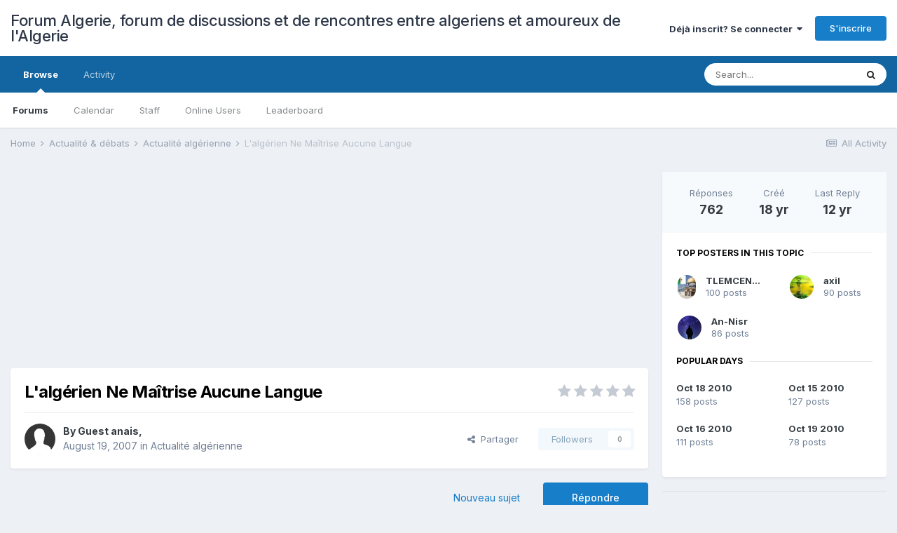

--- FILE ---
content_type: text/html;charset=UTF-8
request_url: http://www.forum-algerie.com/topic/2961-lalg%C3%A9rien-ne-ma%C3%AEtrise-aucune-langue/page/31/
body_size: 26314
content:
<!DOCTYPE html>
<html lang="fr-FR" dir="ltr">
	<head>
		<meta charset="utf-8">
		<title>L&#039;algérien Ne Maîtrise Aucune Langue - Page 31 - Actualité algérienne - Forum Algerie, forum de discussions et de rencontres entre algeriens et amoureux de l&#039;Algerie</title>
		
			<!-- Global site tag (gtag.js) - Google Analytics -->
<script async src="https://www.googletagmanager.com/gtag/js?id=UA-1593097-2"></script>
<script>
  window.dataLayer = window.dataLayer || [];
  function gtag(){dataLayer.push(arguments);}
  gtag('js', new Date());

  gtag('config', 'UA-1593097-2');
</script>

		
		

	<meta name="viewport" content="width=device-width, initial-scale=1">


	
	


	<meta name="twitter:card" content="summary" />



	
		
			
				<meta property="og:title" content="L&#039;algérien Ne Maîtrise Aucune Langue">
			
		
	

	
		
			
				<meta property="og:type" content="object">
			
		
	

	
		
			
				<meta property="og:url" content="http://www.forum-algerie.com/topic/2961-lalg%C3%A9rien-ne-ma%C3%AEtrise-aucune-langue/">
			
		
	

	
		
			
				<meta property="og:updated_time" content="2013-12-17T12:10:19Z">
			
		
	

	
		
			
				<meta property="og:site_name" content="Forum Algerie, forum de discussions et de rencontres entre algeriens et amoureux de l&#039;Algerie">
			
		
	

	
		
			
				<meta property="og:locale" content="fr_FR">
			
		
	


	
		<link rel="first" href="http://www.forum-algerie.com/topic/2961-lalg%C3%A9rien-ne-ma%C3%AEtrise-aucune-langue/" />
	

	
		<link rel="prev" href="http://www.forum-algerie.com/topic/2961-lalg%C3%A9rien-ne-ma%C3%AEtrise-aucune-langue/page/30/" />
	

	
		<link rel="canonical" href="http://www.forum-algerie.com/topic/2961-lalg%C3%A9rien-ne-ma%C3%AEtrise-aucune-langue/page/31/" />
	

	
		<link as="style" rel="preload" href="http://www.forum-algerie.com/applications/core/interface/ckeditor/ckeditor/skins/ips/editor.css?t=L08D" />
	




<link rel="manifest" href="http://www.forum-algerie.com/manifest.webmanifest/">
<meta name="msapplication-config" content="http://www.forum-algerie.com/browserconfig.xml/">
<meta name="msapplication-starturl" content="/">
<meta name="application-name" content="Forum Algerie, forum de discussions et de rencontres entre algeriens et amoureux de l'Algerie">

<meta name="apple-mobile-web-app-title" content="Forum Algerie, forum de discussions et de rencontres entre algeriens et amoureux de l'Algerie">

	<meta name="theme-color" content="#ffffff">






		


	
		<link href="https://fonts.googleapis.com/css?family=Inter:300,300i,400,400i,500,700,700i" rel="stylesheet" referrerpolicy="origin">
	



	<link rel='stylesheet' href='http://www.forum-algerie.com/uploads/css_built_1/341e4a57816af3ba440d891ca87450ff_framework.css?v=dec0c811ed1715896141' media='all'>

	<link rel='stylesheet' href='http://www.forum-algerie.com/uploads/css_built_1/05e81b71abe4f22d6eb8d1a929494829_responsive.css?v=dec0c811ed1715896141' media='all'>

	<link rel='stylesheet' href='http://www.forum-algerie.com/uploads/css_built_1/20446cf2d164adcc029377cb04d43d17_flags.css?v=dec0c811ed1715896141' media='all'>

	<link rel='stylesheet' href='http://www.forum-algerie.com/uploads/css_built_1/90eb5adf50a8c640f633d47fd7eb1778_core.css?v=dec0c811ed1715896141' media='all'>

	<link rel='stylesheet' href='http://www.forum-algerie.com/uploads/css_built_1/5a0da001ccc2200dc5625c3f3934497d_core_responsive.css?v=dec0c811ed1715896141' media='all'>

	<link rel='stylesheet' href='http://www.forum-algerie.com/uploads/css_built_1/62e269ced0fdab7e30e026f1d30ae516_forums.css?v=dec0c811ed1715896141' media='all'>

	<link rel='stylesheet' href='http://www.forum-algerie.com/uploads/css_built_1/76e62c573090645fb99a15a363d8620e_forums_responsive.css?v=dec0c811ed1715896141' media='all'>

	<link rel='stylesheet' href='http://www.forum-algerie.com/uploads/css_built_1/ebdea0c6a7dab6d37900b9190d3ac77b_topics.css?v=dec0c811ed1715896141' media='all'>





<link rel='stylesheet' href='http://www.forum-algerie.com/uploads/css_built_1/258adbb6e4f3e83cd3b355f84e3fa002_custom.css?v=dec0c811ed1715896141' media='all'>




		
		

	</head>
	<body class='ipsApp ipsApp_front ipsJS_none ipsClearfix' data-controller='core.front.core.app' data-message="" data-pageApp='forums' data-pageLocation='front' data-pageModule='forums' data-pageController='topic' data-pageID='2961' >
		<a href='#ipsLayout_mainArea' class='ipsHide' title='Go to main content on this page' accesskey='m'>Jump to content</a>
		
			<div id='ipsLayout_header' class='ipsClearfix'>
				





				<header>
					<div class='ipsLayout_container'>
						

<a href='http://www.forum-algerie.com/' id='elSiteTitle' accesskey='1'>Forum Algerie, forum de discussions et de rencontres entre algeriens et amoureux de l'Algerie</a>

						

	<ul id='elUserNav' class='ipsList_inline cSignedOut ipsResponsive_showDesktop'>
		
		<li id='elSignInLink'>
			<a href='http://www.forum-algerie.com/login/' data-ipsMenu-closeOnClick="false" data-ipsMenu id='elUserSignIn'>
				Déjà inscrit? Se connecter &nbsp;<i class='fa fa-caret-down'></i>
			</a>
			
<div id='elUserSignIn_menu' class='ipsMenu ipsMenu_auto ipsHide'>
	<form accept-charset='utf-8' method='post' action='http://www.forum-algerie.com/login/' data-controller="core.global.core.login">
		<input type="hidden" name="csrfKey" value="1f6de138d2313a8ad55713cc28e12b8d">
		<input type="hidden" name="ref" value="aHR0cDovL3d3dy5mb3J1bS1hbGdlcmllLmNvbS90b3BpYy8yOTYxLWxhbGclQzMlQTlyaWVuLW5lLW1hJUMzJUFFdHJpc2UtYXVjdW5lLWxhbmd1ZS9wYWdlLzMxLw==">
		<div data-role="loginForm">
			
			
			
				
<div class="ipsPad ipsForm ipsForm_vertical">
	<h4 class="ipsType_sectionHead">Connexion</h4>
	<br><br>
	<ul class='ipsList_reset'>
		<li class="ipsFieldRow ipsFieldRow_noLabel ipsFieldRow_fullWidth">
			
			
				<input type="text" placeholder="Display Name or Email Address" name="auth" autocomplete="email">
			
		</li>
		<li class="ipsFieldRow ipsFieldRow_noLabel ipsFieldRow_fullWidth">
			<input type="password" placeholder="Mot de passe" name="password" autocomplete="current-password">
		</li>
		<li class="ipsFieldRow ipsFieldRow_checkbox ipsClearfix">
			<span class="ipsCustomInput">
				<input type="checkbox" name="remember_me" id="remember_me_checkbox" value="1" checked aria-checked="true">
				<span></span>
			</span>
			<div class="ipsFieldRow_content">
				<label class="ipsFieldRow_label" for="remember_me_checkbox">Remember me</label>
				<span class="ipsFieldRow_desc">Not recommended on shared computers</span>
			</div>
		</li>
		<li class="ipsFieldRow ipsFieldRow_fullWidth">
			<button type="submit" name="_processLogin" value="usernamepassword" class="ipsButton ipsButton_primary ipsButton_small" id="elSignIn_submit">Connexion</button>
			
				<p class="ipsType_right ipsType_small">
					
						<a href='http://www.forum-algerie.com/lostpassword/' data-ipsDialog data-ipsDialog-title='Mot de passe oublie?'>
					
					Mot de passe oublie?</a>
				</p>
			
		</li>
	</ul>
</div>
			
		</div>
	</form>
</div>
		</li>
		
			<li>
				
					<a href='http://www.forum-algerie.com/register/' data-ipsDialog data-ipsDialog-size='narrow' data-ipsDialog-title='S'inscrire' id='elRegisterButton' class='ipsButton ipsButton_normal ipsButton_primary'>S'inscrire</a>
				
			</li>
		
	</ul>

						
<ul class='ipsMobileHamburger ipsList_reset ipsResponsive_hideDesktop'>
	<li data-ipsDrawer data-ipsDrawer-drawerElem='#elMobileDrawer'>
		<a href='#'>
			
			
				
			
			
			
			<i class='fa fa-navicon'></i>
		</a>
	</li>
</ul>
					</div>
				</header>
				

	<nav data-controller='core.front.core.navBar' class=' ipsResponsive_showDesktop'>
		<div class='ipsNavBar_primary ipsLayout_container '>
			<ul data-role="primaryNavBar" class='ipsClearfix'>
				


	
		
		
			
		
		<li class='ipsNavBar_active' data-active id='elNavSecondary_1' data-role="navBarItem" data-navApp="core" data-navExt="CustomItem">
			
			
				<a href="http://www.forum-algerie.com"  data-navItem-id="1" data-navDefault>
					Browse<span class='ipsNavBar_active__identifier'></span>
				</a>
			
			
				<ul class='ipsNavBar_secondary ' data-role='secondaryNavBar'>
					


	
	

	
		
		
			
		
		<li class='ipsNavBar_active' data-active id='elNavSecondary_10' data-role="navBarItem" data-navApp="forums" data-navExt="Forums">
			
			
				<a href="http://www.forum-algerie.com"  data-navItem-id="10" data-navDefault>
					Forums<span class='ipsNavBar_active__identifier'></span>
				</a>
			
			
		</li>
	
	

	
		
		
		<li  id='elNavSecondary_11' data-role="navBarItem" data-navApp="calendar" data-navExt="Calendar">
			
			
				<a href="http://www.forum-algerie.com/calendar/"  data-navItem-id="11" >
					Calendar<span class='ipsNavBar_active__identifier'></span>
				</a>
			
			
		</li>
	
	

	
	

	
		
		
		<li  id='elNavSecondary_13' data-role="navBarItem" data-navApp="core" data-navExt="StaffDirectory">
			
			
				<a href="http://www.forum-algerie.com/staff/"  data-navItem-id="13" >
					Staff<span class='ipsNavBar_active__identifier'></span>
				</a>
			
			
		</li>
	
	

	
		
		
		<li  id='elNavSecondary_14' data-role="navBarItem" data-navApp="core" data-navExt="OnlineUsers">
			
			
				<a href="http://www.forum-algerie.com/online/"  data-navItem-id="14" >
					Online Users<span class='ipsNavBar_active__identifier'></span>
				</a>
			
			
		</li>
	
	

	
		
		
		<li  id='elNavSecondary_15' data-role="navBarItem" data-navApp="core" data-navExt="Leaderboard">
			
			
				<a href="http://www.forum-algerie.com/leaderboard/"  data-navItem-id="15" >
					Leaderboard<span class='ipsNavBar_active__identifier'></span>
				</a>
			
			
		</li>
	
	

					<li class='ipsHide' id='elNavigationMore_1' data-role='navMore'>
						<a href='#' data-ipsMenu data-ipsMenu-appendTo='#elNavigationMore_1' id='elNavigationMore_1_dropdown'>More <i class='fa fa-caret-down'></i></a>
						<ul class='ipsHide ipsMenu ipsMenu_auto' id='elNavigationMore_1_dropdown_menu' data-role='moreDropdown'></ul>
					</li>
				</ul>
			
		</li>
	
	

	
		
		
		<li  id='elNavSecondary_2' data-role="navBarItem" data-navApp="core" data-navExt="CustomItem">
			
			
				<a href="http://www.forum-algerie.com/discover/"  data-navItem-id="2" >
					Activity<span class='ipsNavBar_active__identifier'></span>
				</a>
			
			
				<ul class='ipsNavBar_secondary ipsHide' data-role='secondaryNavBar'>
					


	
		
		
		<li  id='elNavSecondary_4' data-role="navBarItem" data-navApp="core" data-navExt="AllActivity">
			
			
				<a href="http://www.forum-algerie.com/discover/"  data-navItem-id="4" >
					All Activity<span class='ipsNavBar_active__identifier'></span>
				</a>
			
			
		</li>
	
	

	
	

	
	

	
	

	
		
		
		<li  id='elNavSecondary_8' data-role="navBarItem" data-navApp="core" data-navExt="Search">
			
			
				<a href="http://www.forum-algerie.com/search/"  data-navItem-id="8" >
					Search<span class='ipsNavBar_active__identifier'></span>
				</a>
			
			
		</li>
	
	

	
		
		
		<li  id='elNavSecondary_9' data-role="navBarItem" data-navApp="core" data-navExt="Promoted">
			
			
				<a href="http://www.forum-algerie.com/ourpicks/"  data-navItem-id="9" >
					Our Picks<span class='ipsNavBar_active__identifier'></span>
				</a>
			
			
		</li>
	
	

					<li class='ipsHide' id='elNavigationMore_2' data-role='navMore'>
						<a href='#' data-ipsMenu data-ipsMenu-appendTo='#elNavigationMore_2' id='elNavigationMore_2_dropdown'>More <i class='fa fa-caret-down'></i></a>
						<ul class='ipsHide ipsMenu ipsMenu_auto' id='elNavigationMore_2_dropdown_menu' data-role='moreDropdown'></ul>
					</li>
				</ul>
			
		</li>
	
	

				<li class='ipsHide' id='elNavigationMore' data-role='navMore'>
					<a href='#' data-ipsMenu data-ipsMenu-appendTo='#elNavigationMore' id='elNavigationMore_dropdown'>More</a>
					<ul class='ipsNavBar_secondary ipsHide' data-role='secondaryNavBar'>
						<li class='ipsHide' id='elNavigationMore_more' data-role='navMore'>
							<a href='#' data-ipsMenu data-ipsMenu-appendTo='#elNavigationMore_more' id='elNavigationMore_more_dropdown'>More <i class='fa fa-caret-down'></i></a>
							<ul class='ipsHide ipsMenu ipsMenu_auto' id='elNavigationMore_more_dropdown_menu' data-role='moreDropdown'></ul>
						</li>
					</ul>
				</li>
			</ul>
			

	<div id="elSearchWrapper">
		<div id='elSearch' class='' data-controller='core.front.core.quickSearch'>
			<form accept-charset='utf-8' action='//www.forum-algerie.com/search/?do=quicksearch' method='post'>
				<input type='search' id='elSearchField' placeholder='Search...' name='q' autocomplete='off' aria-label='Search'>
				<button class='cSearchSubmit' type="submit" aria-label='Search'><i class="fa fa-search"></i></button>
				<div id="elSearchExpanded">
					<div class="ipsMenu_title">
						Search In
					</div>
					<ul class="ipsSideMenu_list ipsSideMenu_withRadios ipsSideMenu_small" data-ipsSideMenu data-ipsSideMenu-type="radio" data-ipsSideMenu-responsive="false" data-role="searchContexts">
						<li>
							<span class='ipsSideMenu_item ipsSideMenu_itemActive' data-ipsMenuValue='all'>
								<input type="radio" name="type" value="all" checked id="elQuickSearchRadio_type_all">
								<label for='elQuickSearchRadio_type_all' id='elQuickSearchRadio_type_all_label'>Everywhere</label>
							</span>
						</li>
						
						
							<li>
								<span class='ipsSideMenu_item' data-ipsMenuValue='forums_topic'>
									<input type="radio" name="type" value="forums_topic" id="elQuickSearchRadio_type_forums_topic">
									<label for='elQuickSearchRadio_type_forums_topic' id='elQuickSearchRadio_type_forums_topic_label'>Topics</label>
								</span>
							</li>
						
						
							
								<li>
									<span class='ipsSideMenu_item' data-ipsMenuValue='contextual_{&quot;type&quot;:&quot;forums_topic&quot;,&quot;nodes&quot;:10}'>
										<input type="radio" name="type" value='contextual_{&quot;type&quot;:&quot;forums_topic&quot;,&quot;nodes&quot;:10}' id='elQuickSearchRadio_type_contextual_1eaeab2e9c8d7aef61ba8818720786eb'>
										<label for='elQuickSearchRadio_type_contextual_1eaeab2e9c8d7aef61ba8818720786eb' id='elQuickSearchRadio_type_contextual_1eaeab2e9c8d7aef61ba8818720786eb_label'>This Forum</label>
									</span>
								</li>
							
								<li>
									<span class='ipsSideMenu_item' data-ipsMenuValue='contextual_{&quot;type&quot;:&quot;forums_topic&quot;,&quot;item&quot;:2961}'>
										<input type="radio" name="type" value='contextual_{&quot;type&quot;:&quot;forums_topic&quot;,&quot;item&quot;:2961}' id='elQuickSearchRadio_type_contextual_33d93a8c79d0e46cdb10735a69479c74'>
										<label for='elQuickSearchRadio_type_contextual_33d93a8c79d0e46cdb10735a69479c74' id='elQuickSearchRadio_type_contextual_33d93a8c79d0e46cdb10735a69479c74_label'>This Topic</label>
									</span>
								</li>
							
						
						<li data-role="showMoreSearchContexts">
							<span class='ipsSideMenu_item' data-action="showMoreSearchContexts" data-exclude="forums_topic">
								More options...
							</span>
						</li>
					</ul>
					<div class="ipsMenu_title">
						Find results that contain...
					</div>
					<ul class='ipsSideMenu_list ipsSideMenu_withRadios ipsSideMenu_small ipsType_normal' role="radiogroup" data-ipsSideMenu data-ipsSideMenu-type="radio" data-ipsSideMenu-responsive="false" data-filterType='andOr'>
						
							<li>
								<span class='ipsSideMenu_item ipsSideMenu_itemActive' data-ipsMenuValue='or'>
									<input type="radio" name="search_and_or" value="or" checked id="elRadio_andOr_or">
									<label for='elRadio_andOr_or' id='elField_andOr_label_or'><em>Any</em> of my search term words</label>
								</span>
							</li>
						
							<li>
								<span class='ipsSideMenu_item ' data-ipsMenuValue='and'>
									<input type="radio" name="search_and_or" value="and"  id="elRadio_andOr_and">
									<label for='elRadio_andOr_and' id='elField_andOr_label_and'><em>All</em> of my search term words</label>
								</span>
							</li>
						
					</ul>
					<div class="ipsMenu_title">
						Find results in...
					</div>
					<ul class='ipsSideMenu_list ipsSideMenu_withRadios ipsSideMenu_small ipsType_normal' role="radiogroup" data-ipsSideMenu data-ipsSideMenu-type="radio" data-ipsSideMenu-responsive="false" data-filterType='searchIn'>
						<li>
							<span class='ipsSideMenu_item ipsSideMenu_itemActive' data-ipsMenuValue='all'>
								<input type="radio" name="search_in" value="all" checked id="elRadio_searchIn_and">
								<label for='elRadio_searchIn_and' id='elField_searchIn_label_all'>Content titles and body</label>
							</span>
						</li>
						<li>
							<span class='ipsSideMenu_item' data-ipsMenuValue='titles'>
								<input type="radio" name="search_in" value="titles" id="elRadio_searchIn_titles">
								<label for='elRadio_searchIn_titles' id='elField_searchIn_label_titles'>Content titles only</label>
							</span>
						</li>
					</ul>
				</div>
			</form>
		</div>
	</div>

		</div>
	</nav>

				
<ul id='elMobileNav' class='ipsResponsive_hideDesktop' data-controller='core.front.core.mobileNav'>
	
		
			
			
				
				
			
				
					<li id='elMobileBreadcrumb'>
						<a href='http://www.forum-algerie.com/forum/10-actualit%C3%A9-alg%C3%A9rienne/'>
							<span>Actualité algérienne</span>
						</a>
					</li>
				
				
			
				
				
			
		
	
	
	
	<li >
		<a data-action="defaultStream" href='http://www.forum-algerie.com/discover/'><i class="fa fa-newspaper-o" aria-hidden="true"></i></a>
	</li>

	

	
		<li class='ipsJS_show'>
			<a href='http://www.forum-algerie.com/search/'><i class='fa fa-search'></i></a>
		</li>
	
</ul>
			</div>
		
		<main id='ipsLayout_body' class='ipsLayout_container'>
			<div id='ipsLayout_contentArea'>
				<div id='ipsLayout_contentWrapper'>
					
<nav class='ipsBreadcrumb ipsBreadcrumb_top ipsFaded_withHover'>
	

	<ul class='ipsList_inline ipsPos_right'>
		
		<li >
			<a data-action="defaultStream" class='ipsType_light '  href='http://www.forum-algerie.com/discover/'><i class="fa fa-newspaper-o" aria-hidden="true"></i> <span>All Activity</span></a>
		</li>
		
	</ul>

	<ul data-role="breadcrumbList">
		<li>
			<a title="Home" href='http://www.forum-algerie.com/'>
				<span>Home <i class='fa fa-angle-right'></i></span>
			</a>
		</li>
		
		
			<li>
				
					<a href='http://www.forum-algerie.com/forum/4-actualit%C3%A9-amp-d%C3%A9bats/'>
						<span>Actualité &amp; débats <i class='fa fa-angle-right' aria-hidden="true"></i></span>
					</a>
				
			</li>
		
			<li>
				
					<a href='http://www.forum-algerie.com/forum/10-actualit%C3%A9-alg%C3%A9rienne/'>
						<span>Actualité algérienne <i class='fa fa-angle-right' aria-hidden="true"></i></span>
					</a>
				
			</li>
		
			<li>
				
					L&#039;algérien Ne Maîtrise Aucune Langue
				
			</li>
		
	</ul>
</nav>
					
					<div id='ipsLayout_mainArea'>
						<script async src="//pagead2.googlesyndication.com/pagead/js/adsbygoogle.js"></script>
<!-- FA6 -->
<ins class="adsbygoogle"
     style="display:block"
     data-ad-client="ca-pub-9387191920686022"
     data-ad-slot="8394005622"
     data-ad-format="auto"
     data-full-width-responsive="true"></ins>
<script>
(adsbygoogle = window.adsbygoogle || []).push({});
</script>
						
						
						

	




						



<div class='ipsPageHeader ipsResponsive_pull ipsBox ipsPadding sm:ipsPadding:half ipsMargin_bottom'>
	
	<div class='ipsFlex ipsFlex-ai:center ipsFlex-fw:wrap ipsGap:4'>
		<div class='ipsFlex-flex:11'>
			<h1 class='ipsType_pageTitle ipsContained_container'>
				

				
				
					<span class='ipsType_break ipsContained'>
						<span>L&#039;algérien Ne Maîtrise Aucune Langue</span>
					</span>
				
			</h1>
			
			
		</div>
		
			<div class='ipsFlex-flex:00 ipsType_light'>
				
				
<div  class='ipsClearfix ipsRating  ipsRating_veryLarge'>
	
	<ul class='ipsRating_collective'>
		
			
				<li class='ipsRating_off'>
					<i class='fa fa-star'></i>
				</li>
			
		
			
				<li class='ipsRating_off'>
					<i class='fa fa-star'></i>
				</li>
			
		
			
				<li class='ipsRating_off'>
					<i class='fa fa-star'></i>
				</li>
			
		
			
				<li class='ipsRating_off'>
					<i class='fa fa-star'></i>
				</li>
			
		
			
				<li class='ipsRating_off'>
					<i class='fa fa-star'></i>
				</li>
			
		
	</ul>
</div>
			</div>
		
	</div>
	<hr class='ipsHr'>
	<div class='ipsPageHeader__meta ipsFlex ipsFlex-jc:between ipsFlex-ai:center ipsFlex-fw:wrap ipsGap:3'>
		<div class='ipsFlex-flex:11'>
			<div class='ipsPhotoPanel ipsPhotoPanel_mini ipsPhotoPanel_notPhone ipsClearfix'>
				

	<span class='ipsUserPhoto ipsUserPhoto_mini '>
		<img src='http://www.forum-algerie.com/uploads/set_resources_1/84c1e40ea0e759e3f1505eb1788ddf3c_default_photo.png' alt='Guest anais'>
	</span>

				<div>
					<p class='ipsType_reset ipsType_blendLinks'>
						<span class='ipsType_normal'>
						
							<strong>By 

Guest anais, </strong><br />
							<span class='ipsType_light'><time datetime='2007-08-19T18:48:11Z' title='19/08/2007 18:48 ' data-short='18 yr'>August 19, 2007</time> in <a href="http://www.forum-algerie.com/forum/10-actualit%C3%A9-alg%C3%A9rienne/">Actualité algérienne</a></span>
						
						</span>
					</p>
				</div>
			</div>
		</div>
		
			<div class='ipsFlex-flex:01 ipsResponsive_hidePhone'>
				<div class='ipsFlex ipsFlex-ai:center ipsFlex-jc:center ipsGap:3 ipsGap_row:0'>
					
						


    <a href='#elShareItem_699401666_menu' id='elShareItem_699401666' data-ipsMenu class='ipsShareButton ipsButton ipsButton_verySmall ipsButton_link ipsButton_link--light'>
        <span><i class='fa fa-share-alt'></i></span> &nbsp;Partager
    </a>

    <div class='ipsPadding ipsMenu ipsMenu_auto ipsHide' id='elShareItem_699401666_menu' data-controller="core.front.core.sharelink">
        <ul class='ipsList_inline'>
            
                <li>
<a href="http://twitter.com/share?url=http%3A%2F%2Fwww.forum-algerie.com%2Ftopic%2F2961-lalg%2525C3%2525A9rien-ne-ma%2525C3%2525AEtrise-aucune-langue%2F" class="cShareLink cShareLink_twitter" target="_blank" data-role="shareLink" title='Share on Twitter' data-ipsTooltip rel='noopener'>
	<i class="fa fa-twitter"></i>
</a></li>
            
                <li>
<a href="https://www.facebook.com/sharer/sharer.php?u=http%3A%2F%2Fwww.forum-algerie.com%2Ftopic%2F2961-lalg%25C3%25A9rien-ne-ma%25C3%25AEtrise-aucune-langue%2F" class="cShareLink cShareLink_facebook" target="_blank" data-role="shareLink" title='Share on Facebook' data-ipsTooltip rel='noopener'>
	<i class="fa fa-facebook"></i>
</a></li>
            
                <li>
<a href="http://www.reddit.com/submit?url=http%3A%2F%2Fwww.forum-algerie.com%2Ftopic%2F2961-lalg%25C3%25A9rien-ne-ma%25C3%25AEtrise-aucune-langue%2F&amp;title=L%27alg%C3%A9rien+Ne+Ma%C3%AEtrise+Aucune+Langue" class="cShareLink cShareLink_reddit" target="_blank" title='Share on Reddit' data-ipsTooltip rel='noopener'>
	<i class="fa fa-reddit"></i>
</a></li>
            
                <li>
<a href="http://www.linkedin.com/shareArticle?mini=true&amp;url=http%3A%2F%2Fwww.forum-algerie.com%2Ftopic%2F2961-lalg%25C3%25A9rien-ne-ma%25C3%25AEtrise-aucune-langue%2F&amp;title=L%27alg%C3%A9rien+Ne+Ma%C3%AEtrise+Aucune+Langue" class="cShareLink cShareLink_linkedin" target="_blank" data-role="shareLink" title='Share on LinkedIn' data-ipsTooltip rel='noopener'>
	<i class="fa fa-linkedin"></i>
</a></li>
            
                <li>
<a href="http://pinterest.com/pin/create/button/?url=http://www.forum-algerie.com/topic/2961-lalg%25C3%25A9rien-ne-ma%25C3%25AEtrise-aucune-langue/&amp;media=" class="cShareLink cShareLink_pinterest" target="_blank" data-role="shareLink" title='Share on Pinterest' data-ipsTooltip rel='noopener'>
	<i class="fa fa-pinterest"></i>
</a></li>
            
        </ul>
    </div>

					
					



					

<span data-followApp='forums' data-followArea='topic' data-followID='2961' data-controller='core.front.core.followButton'>
	

	<a href='http://www.forum-algerie.com/login/' class="ipsFollow ipsPos_middle ipsButton ipsButton_light ipsButton_verySmall ipsButton_disabled" data-role="followButton" data-ipsTooltip title='Sign in to follow this'>
		<span>Followers</span>
		<span class='ipsCommentCount'>0</span>
	</a>

</span>
				</div>
			</div>
					
	</div>
	
	
</div>






<div class='ipsClearfix'>
	<ul class="ipsToolList ipsToolList_horizontal ipsClearfix ipsSpacer_both ">
		
			<li class='ipsToolList_primaryAction'>
				<span data-controller='forums.front.topic.reply'>
					
						<a href='#replyForm' class='ipsButton ipsButton_important ipsButton_medium ipsButton_fullWidth' data-action='replyToTopic'>Répondre</a>
					
				</span>
			</li>
		
		
			<li class='ipsResponsive_hidePhone'>
				
					<a href="http://www.forum-algerie.com/forum/10-actualit%C3%A9-alg%C3%A9rienne/?do=add" class='ipsButton ipsButton_link ipsButton_medium ipsButton_fullWidth' title='Start a new topic in this forum'>Nouveau sujet</a>
				
			</li>
		
		
	</ul>
</div>

<div id='comments' data-controller='core.front.core.commentFeed,forums.front.topic.view, core.front.core.ignoredComments' data-autoPoll data-baseURL='http://www.forum-algerie.com/topic/2961-lalg%C3%A9rien-ne-ma%C3%AEtrise-aucune-langue/' data-lastPage data-feedID='topic-2961' class='cTopic ipsClear ipsSpacer_top'>
	
			

				<div class="ipsBox ipsResponsive_pull ipsPadding:half ipsClearfix ipsClear ipsMargin_bottom">
					
					
						


	
	<ul class='ipsPagination' id='elPagination_61920cc6cfd6980067c5cb0b6e5a3a42_484972465' data-ipsPagination-seoPagination='true' data-pages='31' data-ipsPagination  data-ipsPagination-pages="31" data-ipsPagination-perPage='25'>
		
			
				<li class='ipsPagination_first'><a href='http://www.forum-algerie.com/topic/2961-lalg%C3%A9rien-ne-ma%C3%AEtrise-aucune-langue/#comments' rel="first" data-page='1' data-ipsTooltip title='First page'><i class='fa fa-angle-double-left'></i></a></li>
				<li class='ipsPagination_prev'><a href='http://www.forum-algerie.com/topic/2961-lalg%C3%A9rien-ne-ma%C3%AEtrise-aucune-langue/page/30/#comments' rel="prev" data-page='30' data-ipsTooltip title='Previous page'>Prev</a></li>
				
					<li class='ipsPagination_page'><a href='http://www.forum-algerie.com/topic/2961-lalg%C3%A9rien-ne-ma%C3%AEtrise-aucune-langue/page/26/#comments' data-page='26'>26</a></li>
				
					<li class='ipsPagination_page'><a href='http://www.forum-algerie.com/topic/2961-lalg%C3%A9rien-ne-ma%C3%AEtrise-aucune-langue/page/27/#comments' data-page='27'>27</a></li>
				
					<li class='ipsPagination_page'><a href='http://www.forum-algerie.com/topic/2961-lalg%C3%A9rien-ne-ma%C3%AEtrise-aucune-langue/page/28/#comments' data-page='28'>28</a></li>
				
					<li class='ipsPagination_page'><a href='http://www.forum-algerie.com/topic/2961-lalg%C3%A9rien-ne-ma%C3%AEtrise-aucune-langue/page/29/#comments' data-page='29'>29</a></li>
				
					<li class='ipsPagination_page'><a href='http://www.forum-algerie.com/topic/2961-lalg%C3%A9rien-ne-ma%C3%AEtrise-aucune-langue/page/30/#comments' data-page='30'>30</a></li>
				
			
			<li class='ipsPagination_page ipsPagination_active'><a href='http://www.forum-algerie.com/topic/2961-lalg%C3%A9rien-ne-ma%C3%AEtrise-aucune-langue/page/31/#comments' data-page='31'>31</a></li>
			
				<li class='ipsPagination_next ipsPagination_inactive'><a href='http://www.forum-algerie.com/topic/2961-lalg%C3%A9rien-ne-ma%C3%AEtrise-aucune-langue/page/31/#comments' rel="next" data-page='31' data-ipsTooltip title='Next page'>Next</a></li>
				<li class='ipsPagination_last ipsPagination_inactive'><a href='http://www.forum-algerie.com/topic/2961-lalg%C3%A9rien-ne-ma%C3%AEtrise-aucune-langue/page/31/#comments' rel="last" data-page='31' data-ipsTooltip title='Last page'><i class='fa fa-angle-double-right'></i></a></li>
			
			
				<li class='ipsPagination_pageJump'>
					<a href='#' data-ipsMenu data-ipsMenu-closeOnClick='false' data-ipsMenu-appendTo='#elPagination_61920cc6cfd6980067c5cb0b6e5a3a42_484972465' id='elPagination_61920cc6cfd6980067c5cb0b6e5a3a42_484972465_jump'>Page 31 of 31 &nbsp;<i class='fa fa-caret-down'></i></a>
					<div class='ipsMenu ipsMenu_narrow ipsPadding ipsHide' id='elPagination_61920cc6cfd6980067c5cb0b6e5a3a42_484972465_jump_menu'>
						<form accept-charset='utf-8' method='post' action='http://www.forum-algerie.com/topic/2961-lalg%C3%A9rien-ne-ma%C3%AEtrise-aucune-langue/#comments' data-role="pageJump">
							<ul class='ipsForm ipsForm_horizontal'>
								<li class='ipsFieldRow'>
									<input type='number' min='1' max='31' placeholder='Page number' class='ipsField_fullWidth' name='page'>
								</li>
								<li class='ipsFieldRow ipsFieldRow_fullWidth'>
									<input type='submit' class='ipsButton_fullWidth ipsButton ipsButton_verySmall ipsButton_primary' value='Go'>
								</li>
							</ul>
						</form>
					</div>
				</li>
			
		
	</ul>

					
				</div>
			
	

	

<div data-controller='core.front.core.recommendedComments' data-url='http://www.forum-algerie.com/topic/2961-lalg%C3%A9rien-ne-ma%C3%AEtrise-aucune-langue/?recommended=comments' class='ipsRecommendedComments ipsHide'>
	<div data-role="recommendedComments">
		<h2 class='ipsType_sectionHead ipsType_large ipsType_bold ipsMargin_bottom'>Recommended Posts</h2>
		
	</div>
</div>
	
	<div id="elPostFeed" data-role='commentFeed' data-controller='core.front.core.moderation' >
		<form action="http://www.forum-algerie.com/topic/2961-lalg%C3%A9rien-ne-ma%C3%AEtrise-aucune-langue/page/31/?csrfKey=1f6de138d2313a8ad55713cc28e12b8d&amp;do=multimodComment" method="post" data-ipsPageAction data-role='moderationTools'>
			
			
				

					

					
					




<a id='comment-3193080'></a>
<article  id='elComment_3193080' class='cPost ipsBox ipsResponsive_pull  ipsComment  ipsComment_parent ipsClearfix ipsClear ipsColumns ipsColumns_noSpacing ipsColumns_collapsePhone    '>
	

	

	<div class='cAuthorPane_mobile ipsResponsive_showPhone'>
		<div class='cAuthorPane_photo'>
			


	<a href="http://www.forum-algerie.com/profile/17988-ladoz/" data-ipsHover data-ipsHover-target="http://www.forum-algerie.com/profile/17988-ladoz/?do=hovercard" class="ipsUserPhoto ipsUserPhoto_large" title="Go to Ladoz's profile">
		<img src='data:image/svg+xml,%3Csvg%20xmlns%3D%22http%3A%2F%2Fwww.w3.org%2F2000%2Fsvg%22%20viewBox%3D%220%200%201024%201024%22%20style%3D%22background%3A%23c4bb62%22%3E%3Cg%3E%3Ctext%20text-anchor%3D%22middle%22%20dy%3D%22.35em%22%20x%3D%22512%22%20y%3D%22512%22%20fill%3D%22%23ffffff%22%20font-size%3D%22700%22%20font-family%3D%22-apple-system%2C%20BlinkMacSystemFont%2C%20Roboto%2C%20Helvetica%2C%20Arial%2C%20sans-serif%22%3EL%3C%2Ftext%3E%3C%2Fg%3E%3C%2Fsvg%3E' alt='Ladoz'>
	</a>

			
		</div>
		<div class='cAuthorPane_content'>
			<h3 class='ipsType_sectionHead cAuthorPane_author ipsType_break ipsType_blendLinks ipsTruncate ipsTruncate_line'>
				

<a href='http://www.forum-algerie.com/profile/17988-ladoz/' data-ipsHover data-ipsHover-target='http://www.forum-algerie.com/profile/17988-ladoz/?do=hovercard&amp;referrer=http%253A%252F%252Fwww.forum-algerie.com%252Ftopic%252F2961-lalg%2525C3%2525A9rien-ne-ma%2525C3%2525AEtrise-aucune-langue%252Fpage%252F31%252F' title="Go to Ladoz's profile" class="ipsType_break">Ladoz</a>
				<span class='ipsMargin_left:half'>

	
		<span title="Member's total reputation" data-ipsTooltip class='ipsRepBadge ipsRepBadge_positive'>
	
			<i class='fa fa-plus-circle'></i> 11
	
		</span>
	
</span>
			</h3>
			<div class='ipsType_light ipsType_reset'>
				<a href='http://www.forum-algerie.com/topic/2961-lalg%C3%A9rien-ne-ma%C3%AEtrise-aucune-langue/?do=findComment&amp;comment=3193080' class='ipsType_blendLinks'>Posted <time datetime='2013-12-13T13:30:12Z' title='13/12/2013 13:30 ' data-short='12 yr'>December 13, 2013</time></a>
				
			</div>
		</div>
	</div>
	<aside class='ipsComment_author cAuthorPane ipsColumn ipsColumn_medium ipsResponsive_hidePhone'>
		<h3 class='ipsType_sectionHead cAuthorPane_author ipsType_blendLinks ipsType_break'><strong>

<a href='http://www.forum-algerie.com/profile/17988-ladoz/' data-ipsHover data-ipsHover-target='http://www.forum-algerie.com/profile/17988-ladoz/?do=hovercard&amp;referrer=http%253A%252F%252Fwww.forum-algerie.com%252Ftopic%252F2961-lalg%2525C3%2525A9rien-ne-ma%2525C3%2525AEtrise-aucune-langue%252Fpage%252F31%252F' title="Go to Ladoz's profile" class="ipsType_break">Ladoz</a></strong></h3>

		<ul class='cAuthorPane_info ipsList_reset'>
			
				<li data-role='rank-title' class='ipsType_break'>Senior Member</li>
			
			

			<li data-role='photo' class='cAuthorPane_photo'>
				


	<a href="http://www.forum-algerie.com/profile/17988-ladoz/" data-ipsHover data-ipsHover-target="http://www.forum-algerie.com/profile/17988-ladoz/?do=hovercard" class="ipsUserPhoto ipsUserPhoto_large" title="Go to Ladoz's profile">
		<img src='data:image/svg+xml,%3Csvg%20xmlns%3D%22http%3A%2F%2Fwww.w3.org%2F2000%2Fsvg%22%20viewBox%3D%220%200%201024%201024%22%20style%3D%22background%3A%23c4bb62%22%3E%3Cg%3E%3Ctext%20text-anchor%3D%22middle%22%20dy%3D%22.35em%22%20x%3D%22512%22%20y%3D%22512%22%20fill%3D%22%23ffffff%22%20font-size%3D%22700%22%20font-family%3D%22-apple-system%2C%20BlinkMacSystemFont%2C%20Roboto%2C%20Helvetica%2C%20Arial%2C%20sans-serif%22%3EL%3C%2Ftext%3E%3C%2Fg%3E%3C%2Fsvg%3E' alt='Ladoz'>
	</a>

				
			</li>
			<li data-role='group'>Members</li>
			
			
				<li data-role='reputation-badge'>
					

	
		<span title="Member's total reputation" data-ipsTooltip class='ipsRepBadge ipsRepBadge_positive'>
	
			<i class='fa fa-plus-circle'></i> 11
	
		</span>
	

					
				</li>
				<li data-role='posts' class='ipsType_light'>36 375 posts</li>

				
				

			
		</ul>
	</aside>
	<div class='ipsColumn ipsColumn_fluid ipsMargin:none'>
		

<div id='comment-3193080_wrap' data-controller='core.front.core.comment' data-commentApp='forums' data-commentType='forums' data-commentID="3193080" data-quoteData='{&quot;userid&quot;:17988,&quot;username&quot;:&quot;Ladoz&quot;,&quot;timestamp&quot;:1386941412,&quot;contentapp&quot;:&quot;forums&quot;,&quot;contenttype&quot;:&quot;forums&quot;,&quot;contentid&quot;:2961,&quot;contentclass&quot;:&quot;forums_Topic&quot;,&quot;contentcommentid&quot;:3193080}' class='ipsComment_content ipsType_medium'>

	<div class='ipsComment_meta ipsType_light ipsFlex ipsFlex-ai:center ipsFlex-jc:between ipsFlex-fd:row-reverse'>
		<div class='ipsType_light ipsType_reset ipsType_blendLinks ipsComment_toolWrap'>
			<div class='ipsResponsive_hidePhone ipsComment_badges'>
				<ul class='ipsList_reset ipsFlex ipsFlex-jc:end ipsFlex-fw:wrap ipsGap:2 ipsGap_row:1'>
					
					
					
					
					
				</ul>
			</div>
			<ul class='ipsList_reset ipsComment_tools'>
				<li>
					<a href='#elControls_3193080_menu' class='ipsComment_ellipsis' id='elControls_3193080' title='More options...' data-ipsMenu data-ipsMenu-appendTo='#comment-3193080_wrap'><i class='fa fa-ellipsis-h'></i></a>
					<ul id='elControls_3193080_menu' class='ipsMenu ipsMenu_narrow ipsHide'>
						
						
							<li class='ipsMenu_item'><a href='http://www.forum-algerie.com/topic/2961-lalg%C3%A9rien-ne-ma%C3%AEtrise-aucune-langue/?do=findComment&amp;comment=3193080' title='Share this post' data-ipsDialog data-ipsDialog-size='narrow' data-ipsDialog-content='#elSharePost_3193080_menu' data-ipsDialog-title="Share this post" id='elSharePost_3193080' data-role='shareComment'>Partager</a></li>
						
						
						
						
							
								
							
							
							
							
							
							
						
					</ul>
				</li>
				
			</ul>
		</div>

		<div class='ipsType_reset ipsResponsive_hidePhone'>
			<a href='http://www.forum-algerie.com/topic/2961-lalg%C3%A9rien-ne-ma%C3%AEtrise-aucune-langue/?do=findComment&amp;comment=3193080' class='ipsType_blendLinks'>Posted <time datetime='2013-12-13T13:30:12Z' title='13/12/2013 13:30 ' data-short='12 yr'>December 13, 2013</time></a> 
			
			<span class='ipsResponsive_hidePhone'>
				
				
			</span>
		</div>
	</div>

	


	<div class='cPost_contentWrap'>
		
		<div data-role='commentContent' class='ipsType_normal ipsType_richText ipsPadding_bottom ipsContained' data-controller='core.front.core.lightboxedImages'>
			<blockquote data-ipsquote="" class="ipsQuote" data-ipsquote-username="Luchino" data-cite="Luchino" data-ipsquote-contentapp="forums" data-ipsquote-contenttype="forums" data-ipsquote-contentid="2961" data-ipsquote-contentclass="forums_Topic"><div>une certitude pour moi, les universitaires algériens maitrisent la langue française et l'anglais mieux que les français eux-mêmes !</div></blockquote><p> </p><p>
<strong><em>C'est plus caricatural qu'autre chose ...</em></strong></p><p><strong><em>
Tous ne sont pas des Ladoz :crazy::crazy: et ce n'est pas parce qu'on sait glisser 3 mots de Français dans une phrase supposée être dite en arabe qu'on devient une illustre lumière digne de l'académie Française</em></strong></p>

			
		</div>

		
			<div class='ipsItemControls'>
				
					
						

	<div data-controller='core.front.core.reaction' class='ipsItemControls_right ipsClearfix '>	
		<div class='ipsReact ipsPos_right'>
			
				
				<div class='ipsReact_blurb ipsHide' data-role='reactionBlurb'>
					
				</div>
			
			
			
		</div>
	</div>

					
				
				<ul class='ipsComment_controls ipsClearfix ipsItemControls_left' data-role="commentControls">
					
						
							<li data-ipsQuote-editor='topic_comment' data-ipsQuote-target='#comment-3193080' class='ipsJS_show'>
								<button class='ipsButton ipsButton_light ipsButton_verySmall ipsButton_narrow cMultiQuote ipsHide' data-action='multiQuoteComment' data-ipsTooltip data-ipsQuote-multiQuote data-mqId='mq3193080' title='MultiQuote'><i class='fa fa-plus'></i></button>
							</li>
							<li data-ipsQuote-editor='topic_comment' data-ipsQuote-target='#comment-3193080' class='ipsJS_show'>
								<a href='#' data-action='quoteComment' data-ipsQuote-singleQuote>Citer</a>
							</li>
						
						
						
					
					<li class='ipsHide' data-role='commentLoading'>
						<span class='ipsLoading ipsLoading_tiny ipsLoading_noAnim'></span>
					</li>
				</ul>
			</div>
		

		
			

		
	</div>

	

	<div class='ipsPadding ipsHide cPostShareMenu' id='elSharePost_3193080_menu'>
		<h5 class='ipsType_normal ipsType_reset'>Link to post</h5>
		
			
		
		
		<input type='text' value='http://www.forum-algerie.com/topic/2961-lalg%C3%A9rien-ne-ma%C3%AEtrise-aucune-langue/?do=findComment&amp;comment=3193080' class='ipsField_fullWidth'>

		
			<h5 class='ipsType_normal ipsType_reset ipsSpacer_top'>Share on other sites</h5>
			

	<ul class='ipsList_inline ipsList_noSpacing ipsClearfix' data-controller="core.front.core.sharelink">
		
			<li>
<a href="http://twitter.com/share?url=http%3A%2F%2Fwww.forum-algerie.com%2Ftopic%2F2961-lalg%2525C3%2525A9rien-ne-ma%2525C3%2525AEtrise-aucune-langue%2F%3Fdo%3DfindComment%26comment%3D3193080" class="cShareLink cShareLink_twitter" target="_blank" data-role="shareLink" title='Share on Twitter' data-ipsTooltip rel='noopener'>
	<i class="fa fa-twitter"></i>
</a></li>
		
			<li>
<a href="https://www.facebook.com/sharer/sharer.php?u=http%3A%2F%2Fwww.forum-algerie.com%2Ftopic%2F2961-lalg%25C3%25A9rien-ne-ma%25C3%25AEtrise-aucune-langue%2F%3Fdo%3DfindComment%26comment%3D3193080" class="cShareLink cShareLink_facebook" target="_blank" data-role="shareLink" title='Share on Facebook' data-ipsTooltip rel='noopener'>
	<i class="fa fa-facebook"></i>
</a></li>
		
			<li>
<a href="http://www.reddit.com/submit?url=http%3A%2F%2Fwww.forum-algerie.com%2Ftopic%2F2961-lalg%25C3%25A9rien-ne-ma%25C3%25AEtrise-aucune-langue%2F%3Fdo%3DfindComment%26comment%3D3193080&amp;title=L%27alg%C3%A9rien+Ne+Ma%C3%AEtrise+Aucune+Langue" class="cShareLink cShareLink_reddit" target="_blank" title='Share on Reddit' data-ipsTooltip rel='noopener'>
	<i class="fa fa-reddit"></i>
</a></li>
		
			<li>
<a href="http://www.linkedin.com/shareArticle?mini=true&amp;url=http%3A%2F%2Fwww.forum-algerie.com%2Ftopic%2F2961-lalg%25C3%25A9rien-ne-ma%25C3%25AEtrise-aucune-langue%2F%3Fdo%3DfindComment%26comment%3D3193080&amp;title=L%27alg%C3%A9rien+Ne+Ma%C3%AEtrise+Aucune+Langue" class="cShareLink cShareLink_linkedin" target="_blank" data-role="shareLink" title='Share on LinkedIn' data-ipsTooltip rel='noopener'>
	<i class="fa fa-linkedin"></i>
</a></li>
		
			<li>
<a href="http://pinterest.com/pin/create/button/?url=http://www.forum-algerie.com/topic/2961-lalg%25C3%25A9rien-ne-ma%25C3%25AEtrise-aucune-langue/?do=findComment%26comment=3193080&amp;media=" class="cShareLink cShareLink_pinterest" target="_blank" data-role="shareLink" title='Share on Pinterest' data-ipsTooltip rel='noopener'>
	<i class="fa fa-pinterest"></i>
</a></li>
		
	</ul>

		
	</div>
</div>
	</div>
</article>
					
					
					
						







<div class="ipsBox cTopicOverview cTopicOverview--inline ipsFlex ipsFlex-fd:row md:ipsFlex-fd:row sm:ipsFlex-fd:column ipsMargin_bottom sm:ipsMargin_bottom:half sm:ipsMargin_top:half ipsResponsive_pull ipsResponsive_hideDesktop ipsResponsive_block " data-controller='forums.front.topic.activity'>

	<div class='cTopicOverview__header ipsAreaBackground_light ipsFlex sm:ipsFlex-fw:wrap sm:ipsFlex-jc:center'>
		<ul class='cTopicOverview__stats ipsPadding ipsMargin:none sm:ipsPadding_horizontal:half ipsFlex ipsFlex-flex:10 ipsFlex-jc:around ipsFlex-ai:center'>
			<li class='cTopicOverview__statItem ipsType_center'>
				<span class='cTopicOverview__statTitle ipsType_light ipsTruncate ipsTruncate_line'>Réponses</span>
				<span class='cTopicOverview__statValue'>762</span>
			</li>
			<li class='cTopicOverview__statItem ipsType_center'>
				<span class='cTopicOverview__statTitle ipsType_light ipsTruncate ipsTruncate_line'>Créé</span>
				<span class='cTopicOverview__statValue'><time datetime='2007-08-19T18:48:11Z' title='19/08/2007 18:48 ' data-short='18 yr'>18 yr</time></span>
			</li>
			<li class='cTopicOverview__statItem ipsType_center'>
				<span class='cTopicOverview__statTitle ipsType_light ipsTruncate ipsTruncate_line'>Last Reply </span>
				<span class='cTopicOverview__statValue'><time datetime='2013-12-17T12:10:19Z' title='17/12/2013 12:10 ' data-short='12 yr'>12 yr</time></span>
			</li>
		</ul>
		<a href='#' data-action='toggleOverview' class='cTopicOverview__toggle cTopicOverview__toggle--inline ipsType_large ipsType_light ipsPad ipsFlex ipsFlex-ai:center ipsFlex-jc:center'><i class='fa fa-chevron-down'></i></a>
	</div>
	
		<div class='cTopicOverview__preview ipsFlex-flex:10' data-role="preview">
			<div class='cTopicOverview__previewInner ipsPadding_vertical ipsPadding_horizontal ipsResponsive_hidePhone ipsFlex ipsFlex-fd:row'>
				
					<div class='cTopicOverview__section--users ipsFlex-flex:00'>
						<h4 class='ipsType_reset cTopicOverview__sectionTitle ipsType_dark ipsType_uppercase ipsType_noBreak'>Top Posters In This Topic</h4>
						<ul class='cTopicOverview__dataList ipsMargin:none ipsPadding:none ipsList_style:none ipsFlex ipsFlex-jc:between ipsFlex-ai:center'>
							
								<li class="cTopicOverview__dataItem ipsMargin_right ipsFlex ipsFlex-jc:start ipsFlex-ai:center">
									


	<a href="http://www.forum-algerie.com/profile/22032-tlemcenarab/" data-ipsHover data-ipsHover-target="http://www.forum-algerie.com/profile/22032-tlemcenarab/?do=hovercard" class="ipsUserPhoto ipsUserPhoto_tiny" title="Go to TLEMCENARAB's profile">
		<img src='http://www.forum-algerie.com/uploads/monthly_2019_02/avatar29610_0.thumb.gif.8d54b61d205bc1282159701f13aab718.gif' alt='TLEMCENARAB'>
	</a>

									<p class='ipsMargin:none ipsPadding_left:half ipsPadding_right ipsType_right'>100</p>
								</li>
							
								<li class="cTopicOverview__dataItem ipsMargin_right ipsFlex ipsFlex-jc:start ipsFlex-ai:center">
									


	<a href="http://www.forum-algerie.com/profile/19376-axil/" data-ipsHover data-ipsHover-target="http://www.forum-algerie.com/profile/19376-axil/?do=hovercard" class="ipsUserPhoto ipsUserPhoto_tiny" title="Go to axil's profile">
		<img src='http://www.forum-algerie.com/uploads/monthly_2019_02/avatar25608_0.thumb.gif.fb855567972a90ee3b3183b5410ac434.gif' alt='axil'>
	</a>

									<p class='ipsMargin:none ipsPadding_left:half ipsPadding_right ipsType_right'>90</p>
								</li>
							
								<li class="cTopicOverview__dataItem ipsMargin_right ipsFlex ipsFlex-jc:start ipsFlex-ai:center">
									


	<a href="http://www.forum-algerie.com/profile/21627-an-nisr/" data-ipsHover data-ipsHover-target="http://www.forum-algerie.com/profile/21627-an-nisr/?do=hovercard" class="ipsUserPhoto ipsUserPhoto_tiny" title="Go to An-Nisr's profile">
		<img src='http://www.forum-algerie.com/uploads/monthly_2019_02/avatar28986_0.thumb.gif.2e7620805f9d9ba0d779b6effb93f7fe.gif' alt='An-Nisr'>
	</a>

									<p class='ipsMargin:none ipsPadding_left:half ipsPadding_right ipsType_right'>86</p>
								</li>
							
						</ul>
					</div>
				
				
					<div class='cTopicOverview__section--popularDays ipsFlex-flex:00 ipsPadding_left ipsPadding_left:double'>
						<h4 class='ipsType_reset cTopicOverview__sectionTitle ipsType_dark ipsType_uppercase ipsType_noBreak'>Popular Days</h4>
						<ul class='cTopicOverview__dataList ipsMargin:none ipsPadding:none ipsList_style:none ipsFlex ipsFlex-jc:between ipsFlex-ai:center'>
							
								<li class='ipsFlex-flex:10'>
									<a href="http://www.forum-algerie.com/topic/2961-lalg%C3%A9rien-ne-ma%C3%AEtrise-aucune-langue/?do=findComment&amp;comment=1134204" rel="nofollow" class='cTopicOverview__dataItem ipsMargin_right ipsType_blendLinks ipsFlex ipsFlex-jc:between ipsFlex-ai:center'>
										<p class='ipsMargin:none'>Oct 18</p>
										<p class='ipsMargin:none ipsMargin_horizontal ipsType_light'>158</p>
									</a>
								</li>
							
								<li class='ipsFlex-flex:10'>
									<a href="http://www.forum-algerie.com/topic/2961-lalg%C3%A9rien-ne-ma%C3%AEtrise-aucune-langue/?do=findComment&amp;comment=1127839" rel="nofollow" class='cTopicOverview__dataItem ipsMargin_right ipsType_blendLinks ipsFlex ipsFlex-jc:between ipsFlex-ai:center'>
										<p class='ipsMargin:none'>Oct 15</p>
										<p class='ipsMargin:none ipsMargin_horizontal ipsType_light'>127</p>
									</a>
								</li>
							
								<li class='ipsFlex-flex:10'>
									<a href="http://www.forum-algerie.com/topic/2961-lalg%C3%A9rien-ne-ma%C3%AEtrise-aucune-langue/?do=findComment&amp;comment=1130225" rel="nofollow" class='cTopicOverview__dataItem ipsMargin_right ipsType_blendLinks ipsFlex ipsFlex-jc:between ipsFlex-ai:center'>
										<p class='ipsMargin:none'>Oct 16</p>
										<p class='ipsMargin:none ipsMargin_horizontal ipsType_light'>111</p>
									</a>
								</li>
							
								<li class='ipsFlex-flex:10'>
									<a href="http://www.forum-algerie.com/topic/2961-lalg%C3%A9rien-ne-ma%C3%AEtrise-aucune-langue/?do=findComment&amp;comment=1137734" rel="nofollow" class='cTopicOverview__dataItem ipsMargin_right ipsType_blendLinks ipsFlex ipsFlex-jc:between ipsFlex-ai:center'>
										<p class='ipsMargin:none'>Oct 19</p>
										<p class='ipsMargin:none ipsMargin_horizontal ipsType_light'>78</p>
									</a>
								</li>
							
						</ul>
					</div>
				
			</div>
		</div>
	
	<div class='cTopicOverview__body ipsPadding ipsHide ipsFlex ipsFlex-flex:11 ipsFlex-fd:column' data-role="overview">
		
			<div class='cTopicOverview__section--users ipsMargin_bottom'>
				<h4 class='ipsType_reset cTopicOverview__sectionTitle ipsType_withHr ipsType_dark ipsType_uppercase ipsMargin_bottom'>Top Posters In This Topic</h4>
				<ul class='cTopicOverview__dataList ipsList_reset ipsFlex ipsFlex-jc:start ipsFlex-ai:center ipsFlex-fw:wrap ipsGap:8 ipsGap_row:5'>
					
						<li class="cTopicOverview__dataItem cTopicOverview__dataItem--split ipsFlex ipsFlex-jc:start ipsFlex-ai:center ipsFlex-flex:11">
							


	<a href="http://www.forum-algerie.com/profile/22032-tlemcenarab/" data-ipsHover data-ipsHover-target="http://www.forum-algerie.com/profile/22032-tlemcenarab/?do=hovercard" class="ipsUserPhoto ipsUserPhoto_tiny" title="Go to TLEMCENARAB's profile">
		<img src='http://www.forum-algerie.com/uploads/monthly_2019_02/avatar29610_0.thumb.gif.8d54b61d205bc1282159701f13aab718.gif' alt='TLEMCENARAB'>
	</a>

							<p class='ipsMargin:none ipsMargin_left:half cTopicOverview__dataItemInner ipsType_left'>
								<strong class='ipsTruncate ipsTruncate_line'><a href='http://www.forum-algerie.com/profile/22032-tlemcenarab/' class='ipsType_blendLinks'>TLEMCENARAB</a></strong>
								<span class='ipsType_light'>100 posts</span>
							</p>
						</li>
					
						<li class="cTopicOverview__dataItem cTopicOverview__dataItem--split ipsFlex ipsFlex-jc:start ipsFlex-ai:center ipsFlex-flex:11">
							


	<a href="http://www.forum-algerie.com/profile/19376-axil/" data-ipsHover data-ipsHover-target="http://www.forum-algerie.com/profile/19376-axil/?do=hovercard" class="ipsUserPhoto ipsUserPhoto_tiny" title="Go to axil's profile">
		<img src='http://www.forum-algerie.com/uploads/monthly_2019_02/avatar25608_0.thumb.gif.fb855567972a90ee3b3183b5410ac434.gif' alt='axil'>
	</a>

							<p class='ipsMargin:none ipsMargin_left:half cTopicOverview__dataItemInner ipsType_left'>
								<strong class='ipsTruncate ipsTruncate_line'><a href='http://www.forum-algerie.com/profile/19376-axil/' class='ipsType_blendLinks'>axil</a></strong>
								<span class='ipsType_light'>90 posts</span>
							</p>
						</li>
					
						<li class="cTopicOverview__dataItem cTopicOverview__dataItem--split ipsFlex ipsFlex-jc:start ipsFlex-ai:center ipsFlex-flex:11">
							


	<a href="http://www.forum-algerie.com/profile/21627-an-nisr/" data-ipsHover data-ipsHover-target="http://www.forum-algerie.com/profile/21627-an-nisr/?do=hovercard" class="ipsUserPhoto ipsUserPhoto_tiny" title="Go to An-Nisr's profile">
		<img src='http://www.forum-algerie.com/uploads/monthly_2019_02/avatar28986_0.thumb.gif.2e7620805f9d9ba0d779b6effb93f7fe.gif' alt='An-Nisr'>
	</a>

							<p class='ipsMargin:none ipsMargin_left:half cTopicOverview__dataItemInner ipsType_left'>
								<strong class='ipsTruncate ipsTruncate_line'><a href='http://www.forum-algerie.com/profile/21627-an-nisr/' class='ipsType_blendLinks'>An-Nisr</a></strong>
								<span class='ipsType_light'>86 posts</span>
							</p>
						</li>
					
				</ul>
			</div>
		
		
			<div class='cTopicOverview__section--popularDays ipsMargin_bottom'>
				<h4 class='ipsType_reset cTopicOverview__sectionTitle ipsType_withHr ipsType_dark ipsType_uppercase ipsMargin_top:half ipsMargin_bottom'>Popular Days</h4>
				<ul class='cTopicOverview__dataList ipsList_reset ipsFlex ipsFlex-jc:start ipsFlex-ai:center ipsFlex-fw:wrap ipsGap:8 ipsGap_row:5'>
					
						<li class='ipsFlex-flex:10'>
							<a href="http://www.forum-algerie.com/topic/2961-lalg%C3%A9rien-ne-ma%C3%AEtrise-aucune-langue/?do=findComment&amp;comment=1134204" rel="nofollow" class='cTopicOverview__dataItem ipsType_blendLinks'>
								<p class='ipsMargin:none ipsType_bold'>Oct 18 2010</p>
								<p class='ipsMargin:none ipsType_light'>158 posts</p>
							</a>
						</li>
					
						<li class='ipsFlex-flex:10'>
							<a href="http://www.forum-algerie.com/topic/2961-lalg%C3%A9rien-ne-ma%C3%AEtrise-aucune-langue/?do=findComment&amp;comment=1127839" rel="nofollow" class='cTopicOverview__dataItem ipsType_blendLinks'>
								<p class='ipsMargin:none ipsType_bold'>Oct 15 2010</p>
								<p class='ipsMargin:none ipsType_light'>127 posts</p>
							</a>
						</li>
					
						<li class='ipsFlex-flex:10'>
							<a href="http://www.forum-algerie.com/topic/2961-lalg%C3%A9rien-ne-ma%C3%AEtrise-aucune-langue/?do=findComment&amp;comment=1130225" rel="nofollow" class='cTopicOverview__dataItem ipsType_blendLinks'>
								<p class='ipsMargin:none ipsType_bold'>Oct 16 2010</p>
								<p class='ipsMargin:none ipsType_light'>111 posts</p>
							</a>
						</li>
					
						<li class='ipsFlex-flex:10'>
							<a href="http://www.forum-algerie.com/topic/2961-lalg%C3%A9rien-ne-ma%C3%AEtrise-aucune-langue/?do=findComment&amp;comment=1137734" rel="nofollow" class='cTopicOverview__dataItem ipsType_blendLinks'>
								<p class='ipsMargin:none ipsType_bold'>Oct 19 2010</p>
								<p class='ipsMargin:none ipsType_light'>78 posts</p>
							</a>
						</li>
					
				</ul>
			</div>
		
		
		
	</div>
	
		<a href='#' data-action='toggleOverview' class='cTopicOverview__toggle cTopicOverview__toggle--afterStats ipsType_large ipsType_light ipsPad ipsFlex ipsFlex-ai:center ipsFlex-jc:center'><i class='fa fa-chevron-down'></i></a>
	
</div>

					
				

					

					
					




<a id='comment-3193090'></a>
<article  id='elComment_3193090' class='cPost ipsBox ipsResponsive_pull  ipsComment  ipsComment_parent ipsClearfix ipsClear ipsColumns ipsColumns_noSpacing ipsColumns_collapsePhone    '>
	

	

	<div class='cAuthorPane_mobile ipsResponsive_showPhone'>
		<div class='cAuthorPane_photo'>
			


	<a href="http://www.forum-algerie.com/profile/19323-ahmeddamien/" data-ipsHover data-ipsHover-target="http://www.forum-algerie.com/profile/19323-ahmeddamien/?do=hovercard" class="ipsUserPhoto ipsUserPhoto_large" title="Go to ahmeddamien's profile">
		<img src='http://www.forum-algerie.com/uploads/monthly_2019_02/avatar25529_0.thumb.gif.9a052c335226712926cbec0d496bdc00.gif' alt='ahmeddamien'>
	</a>

			
		</div>
		<div class='cAuthorPane_content'>
			<h3 class='ipsType_sectionHead cAuthorPane_author ipsType_break ipsType_blendLinks ipsTruncate ipsTruncate_line'>
				

<a href='http://www.forum-algerie.com/profile/19323-ahmeddamien/' data-ipsHover data-ipsHover-target='http://www.forum-algerie.com/profile/19323-ahmeddamien/?do=hovercard&amp;referrer=http%253A%252F%252Fwww.forum-algerie.com%252Ftopic%252F2961-lalg%2525C3%2525A9rien-ne-ma%2525C3%2525AEtrise-aucune-langue%252Fpage%252F31%252F' title="Go to ahmeddamien's profile" class="ipsType_break">ahmeddamien</a>
				<span class='ipsMargin_left:half'>

	
		<span title="Member's total reputation" data-ipsTooltip class='ipsRepBadge ipsRepBadge_positive'>
	
			<i class='fa fa-plus-circle'></i> 10
	
		</span>
	
</span>
			</h3>
			<div class='ipsType_light ipsType_reset'>
				<a href='http://www.forum-algerie.com/topic/2961-lalg%C3%A9rien-ne-ma%C3%AEtrise-aucune-langue/?do=findComment&amp;comment=3193090' class='ipsType_blendLinks'>Posted <time datetime='2013-12-13T13:42:07Z' title='13/12/2013 13:42 ' data-short='12 yr'>December 13, 2013</time></a>
				
			</div>
		</div>
	</div>
	<aside class='ipsComment_author cAuthorPane ipsColumn ipsColumn_medium ipsResponsive_hidePhone'>
		<h3 class='ipsType_sectionHead cAuthorPane_author ipsType_blendLinks ipsType_break'><strong>

<a href='http://www.forum-algerie.com/profile/19323-ahmeddamien/' data-ipsHover data-ipsHover-target='http://www.forum-algerie.com/profile/19323-ahmeddamien/?do=hovercard&amp;referrer=http%253A%252F%252Fwww.forum-algerie.com%252Ftopic%252F2961-lalg%2525C3%2525A9rien-ne-ma%2525C3%2525AEtrise-aucune-langue%252Fpage%252F31%252F' title="Go to ahmeddamien's profile" class="ipsType_break">ahmeddamien</a></strong></h3>

		<ul class='cAuthorPane_info ipsList_reset'>
			
				<li data-role='rank-title' class='ipsType_break'>Senior Member</li>
			
			

			<li data-role='photo' class='cAuthorPane_photo'>
				


	<a href="http://www.forum-algerie.com/profile/19323-ahmeddamien/" data-ipsHover data-ipsHover-target="http://www.forum-algerie.com/profile/19323-ahmeddamien/?do=hovercard" class="ipsUserPhoto ipsUserPhoto_large" title="Go to ahmeddamien's profile">
		<img src='http://www.forum-algerie.com/uploads/monthly_2019_02/avatar25529_0.thumb.gif.9a052c335226712926cbec0d496bdc00.gif' alt='ahmeddamien'>
	</a>

				
			</li>
			<li data-role='group'>Members</li>
			
			
				<li data-role='reputation-badge'>
					

	
		<span title="Member's total reputation" data-ipsTooltip class='ipsRepBadge ipsRepBadge_positive'>
	
			<i class='fa fa-plus-circle'></i> 10
	
		</span>
	

					
				</li>
				<li data-role='posts' class='ipsType_light'>2 272 posts</li>

				
				

			
		</ul>
	</aside>
	<div class='ipsColumn ipsColumn_fluid ipsMargin:none'>
		

<div id='comment-3193090_wrap' data-controller='core.front.core.comment' data-commentApp='forums' data-commentType='forums' data-commentID="3193090" data-quoteData='{&quot;userid&quot;:19323,&quot;username&quot;:&quot;ahmeddamien&quot;,&quot;timestamp&quot;:1386942127,&quot;contentapp&quot;:&quot;forums&quot;,&quot;contenttype&quot;:&quot;forums&quot;,&quot;contentid&quot;:2961,&quot;contentclass&quot;:&quot;forums_Topic&quot;,&quot;contentcommentid&quot;:3193090}' class='ipsComment_content ipsType_medium'>

	<div class='ipsComment_meta ipsType_light ipsFlex ipsFlex-ai:center ipsFlex-jc:between ipsFlex-fd:row-reverse'>
		<div class='ipsType_light ipsType_reset ipsType_blendLinks ipsComment_toolWrap'>
			<div class='ipsResponsive_hidePhone ipsComment_badges'>
				<ul class='ipsList_reset ipsFlex ipsFlex-jc:end ipsFlex-fw:wrap ipsGap:2 ipsGap_row:1'>
					
					
					
					
					
				</ul>
			</div>
			<ul class='ipsList_reset ipsComment_tools'>
				<li>
					<a href='#elControls_3193090_menu' class='ipsComment_ellipsis' id='elControls_3193090' title='More options...' data-ipsMenu data-ipsMenu-appendTo='#comment-3193090_wrap'><i class='fa fa-ellipsis-h'></i></a>
					<ul id='elControls_3193090_menu' class='ipsMenu ipsMenu_narrow ipsHide'>
						
						
							<li class='ipsMenu_item'><a href='http://www.forum-algerie.com/topic/2961-lalg%C3%A9rien-ne-ma%C3%AEtrise-aucune-langue/?do=findComment&amp;comment=3193090' title='Share this post' data-ipsDialog data-ipsDialog-size='narrow' data-ipsDialog-content='#elSharePost_3193090_menu' data-ipsDialog-title="Share this post" id='elSharePost_3193090' data-role='shareComment'>Partager</a></li>
						
						
						
						
							
								
							
							
							
							
							
							
						
					</ul>
				</li>
				
			</ul>
		</div>

		<div class='ipsType_reset ipsResponsive_hidePhone'>
			<a href='http://www.forum-algerie.com/topic/2961-lalg%C3%A9rien-ne-ma%C3%AEtrise-aucune-langue/?do=findComment&amp;comment=3193090' class='ipsType_blendLinks'>Posted <time datetime='2013-12-13T13:42:07Z' title='13/12/2013 13:42 ' data-short='12 yr'>December 13, 2013</time></a> 
			
			<span class='ipsResponsive_hidePhone'>
				
				
			</span>
		</div>
	</div>

	


	<div class='cPost_contentWrap'>
		
		<div data-role='commentContent' class='ipsType_normal ipsType_richText ipsPadding_bottom ipsContained' data-controller='core.front.core.lightboxedImages'>
			<p>je ferais une allégorie</p><p>
en disant que les algériens avons amélioré le français en rajoutant des terminaisons grammaticales aux mots,tel qu'à l'origine en latin</p><p>
:mdr:</p><p> </p><p>
le rond point devient fromageat</p><p>
changer........changea</p><p>
...............</p>

			
		</div>

		
			<div class='ipsItemControls'>
				
					
						

	<div data-controller='core.front.core.reaction' class='ipsItemControls_right ipsClearfix '>	
		<div class='ipsReact ipsPos_right'>
			
				
				<div class='ipsReact_blurb ipsHide' data-role='reactionBlurb'>
					
				</div>
			
			
			
		</div>
	</div>

					
				
				<ul class='ipsComment_controls ipsClearfix ipsItemControls_left' data-role="commentControls">
					
						
							<li data-ipsQuote-editor='topic_comment' data-ipsQuote-target='#comment-3193090' class='ipsJS_show'>
								<button class='ipsButton ipsButton_light ipsButton_verySmall ipsButton_narrow cMultiQuote ipsHide' data-action='multiQuoteComment' data-ipsTooltip data-ipsQuote-multiQuote data-mqId='mq3193090' title='MultiQuote'><i class='fa fa-plus'></i></button>
							</li>
							<li data-ipsQuote-editor='topic_comment' data-ipsQuote-target='#comment-3193090' class='ipsJS_show'>
								<a href='#' data-action='quoteComment' data-ipsQuote-singleQuote>Citer</a>
							</li>
						
						
						
					
					<li class='ipsHide' data-role='commentLoading'>
						<span class='ipsLoading ipsLoading_tiny ipsLoading_noAnim'></span>
					</li>
				</ul>
			</div>
		

		
	</div>

	

	<div class='ipsPadding ipsHide cPostShareMenu' id='elSharePost_3193090_menu'>
		<h5 class='ipsType_normal ipsType_reset'>Link to post</h5>
		
			
		
		
		<input type='text' value='http://www.forum-algerie.com/topic/2961-lalg%C3%A9rien-ne-ma%C3%AEtrise-aucune-langue/?do=findComment&amp;comment=3193090' class='ipsField_fullWidth'>

		
			<h5 class='ipsType_normal ipsType_reset ipsSpacer_top'>Share on other sites</h5>
			

	<ul class='ipsList_inline ipsList_noSpacing ipsClearfix' data-controller="core.front.core.sharelink">
		
			<li>
<a href="http://twitter.com/share?url=http%3A%2F%2Fwww.forum-algerie.com%2Ftopic%2F2961-lalg%2525C3%2525A9rien-ne-ma%2525C3%2525AEtrise-aucune-langue%2F%3Fdo%3DfindComment%26comment%3D3193090" class="cShareLink cShareLink_twitter" target="_blank" data-role="shareLink" title='Share on Twitter' data-ipsTooltip rel='noopener'>
	<i class="fa fa-twitter"></i>
</a></li>
		
			<li>
<a href="https://www.facebook.com/sharer/sharer.php?u=http%3A%2F%2Fwww.forum-algerie.com%2Ftopic%2F2961-lalg%25C3%25A9rien-ne-ma%25C3%25AEtrise-aucune-langue%2F%3Fdo%3DfindComment%26comment%3D3193090" class="cShareLink cShareLink_facebook" target="_blank" data-role="shareLink" title='Share on Facebook' data-ipsTooltip rel='noopener'>
	<i class="fa fa-facebook"></i>
</a></li>
		
			<li>
<a href="http://www.reddit.com/submit?url=http%3A%2F%2Fwww.forum-algerie.com%2Ftopic%2F2961-lalg%25C3%25A9rien-ne-ma%25C3%25AEtrise-aucune-langue%2F%3Fdo%3DfindComment%26comment%3D3193090&amp;title=L%27alg%C3%A9rien+Ne+Ma%C3%AEtrise+Aucune+Langue" class="cShareLink cShareLink_reddit" target="_blank" title='Share on Reddit' data-ipsTooltip rel='noopener'>
	<i class="fa fa-reddit"></i>
</a></li>
		
			<li>
<a href="http://www.linkedin.com/shareArticle?mini=true&amp;url=http%3A%2F%2Fwww.forum-algerie.com%2Ftopic%2F2961-lalg%25C3%25A9rien-ne-ma%25C3%25AEtrise-aucune-langue%2F%3Fdo%3DfindComment%26comment%3D3193090&amp;title=L%27alg%C3%A9rien+Ne+Ma%C3%AEtrise+Aucune+Langue" class="cShareLink cShareLink_linkedin" target="_blank" data-role="shareLink" title='Share on LinkedIn' data-ipsTooltip rel='noopener'>
	<i class="fa fa-linkedin"></i>
</a></li>
		
			<li>
<a href="http://pinterest.com/pin/create/button/?url=http://www.forum-algerie.com/topic/2961-lalg%25C3%25A9rien-ne-ma%25C3%25AEtrise-aucune-langue/?do=findComment%26comment=3193090&amp;media=" class="cShareLink cShareLink_pinterest" target="_blank" data-role="shareLink" title='Share on Pinterest' data-ipsTooltip rel='noopener'>
	<i class="fa fa-pinterest"></i>
</a></li>
		
	</ul>

		
	</div>
</div>
	</div>
</article>
					
					
					
				

					

					
					




<a id='comment-3193099'></a>
<article  id='elComment_3193099' class='cPost ipsBox ipsResponsive_pull  ipsComment  ipsComment_parent ipsClearfix ipsClear ipsColumns ipsColumns_noSpacing ipsColumns_collapsePhone    '>
	

	

	<div class='cAuthorPane_mobile ipsResponsive_showPhone'>
		<div class='cAuthorPane_photo'>
			


	<a href="http://www.forum-algerie.com/profile/17988-ladoz/" data-ipsHover data-ipsHover-target="http://www.forum-algerie.com/profile/17988-ladoz/?do=hovercard" class="ipsUserPhoto ipsUserPhoto_large" title="Go to Ladoz's profile">
		<img src='data:image/svg+xml,%3Csvg%20xmlns%3D%22http%3A%2F%2Fwww.w3.org%2F2000%2Fsvg%22%20viewBox%3D%220%200%201024%201024%22%20style%3D%22background%3A%23c4bb62%22%3E%3Cg%3E%3Ctext%20text-anchor%3D%22middle%22%20dy%3D%22.35em%22%20x%3D%22512%22%20y%3D%22512%22%20fill%3D%22%23ffffff%22%20font-size%3D%22700%22%20font-family%3D%22-apple-system%2C%20BlinkMacSystemFont%2C%20Roboto%2C%20Helvetica%2C%20Arial%2C%20sans-serif%22%3EL%3C%2Ftext%3E%3C%2Fg%3E%3C%2Fsvg%3E' alt='Ladoz'>
	</a>

			
		</div>
		<div class='cAuthorPane_content'>
			<h3 class='ipsType_sectionHead cAuthorPane_author ipsType_break ipsType_blendLinks ipsTruncate ipsTruncate_line'>
				

<a href='http://www.forum-algerie.com/profile/17988-ladoz/' data-ipsHover data-ipsHover-target='http://www.forum-algerie.com/profile/17988-ladoz/?do=hovercard&amp;referrer=http%253A%252F%252Fwww.forum-algerie.com%252Ftopic%252F2961-lalg%2525C3%2525A9rien-ne-ma%2525C3%2525AEtrise-aucune-langue%252Fpage%252F31%252F' title="Go to Ladoz's profile" class="ipsType_break">Ladoz</a>
				<span class='ipsMargin_left:half'>

	
		<span title="Member's total reputation" data-ipsTooltip class='ipsRepBadge ipsRepBadge_positive'>
	
			<i class='fa fa-plus-circle'></i> 11
	
		</span>
	
</span>
			</h3>
			<div class='ipsType_light ipsType_reset'>
				<a href='http://www.forum-algerie.com/topic/2961-lalg%C3%A9rien-ne-ma%C3%AEtrise-aucune-langue/?do=findComment&amp;comment=3193099' class='ipsType_blendLinks'>Posted <time datetime='2013-12-13T13:50:48Z' title='13/12/2013 13:50 ' data-short='12 yr'>December 13, 2013</time></a>
				
			</div>
		</div>
	</div>
	<aside class='ipsComment_author cAuthorPane ipsColumn ipsColumn_medium ipsResponsive_hidePhone'>
		<h3 class='ipsType_sectionHead cAuthorPane_author ipsType_blendLinks ipsType_break'><strong>

<a href='http://www.forum-algerie.com/profile/17988-ladoz/' data-ipsHover data-ipsHover-target='http://www.forum-algerie.com/profile/17988-ladoz/?do=hovercard&amp;referrer=http%253A%252F%252Fwww.forum-algerie.com%252Ftopic%252F2961-lalg%2525C3%2525A9rien-ne-ma%2525C3%2525AEtrise-aucune-langue%252Fpage%252F31%252F' title="Go to Ladoz's profile" class="ipsType_break">Ladoz</a></strong></h3>

		<ul class='cAuthorPane_info ipsList_reset'>
			
				<li data-role='rank-title' class='ipsType_break'>Senior Member</li>
			
			

			<li data-role='photo' class='cAuthorPane_photo'>
				


	<a href="http://www.forum-algerie.com/profile/17988-ladoz/" data-ipsHover data-ipsHover-target="http://www.forum-algerie.com/profile/17988-ladoz/?do=hovercard" class="ipsUserPhoto ipsUserPhoto_large" title="Go to Ladoz's profile">
		<img src='data:image/svg+xml,%3Csvg%20xmlns%3D%22http%3A%2F%2Fwww.w3.org%2F2000%2Fsvg%22%20viewBox%3D%220%200%201024%201024%22%20style%3D%22background%3A%23c4bb62%22%3E%3Cg%3E%3Ctext%20text-anchor%3D%22middle%22%20dy%3D%22.35em%22%20x%3D%22512%22%20y%3D%22512%22%20fill%3D%22%23ffffff%22%20font-size%3D%22700%22%20font-family%3D%22-apple-system%2C%20BlinkMacSystemFont%2C%20Roboto%2C%20Helvetica%2C%20Arial%2C%20sans-serif%22%3EL%3C%2Ftext%3E%3C%2Fg%3E%3C%2Fsvg%3E' alt='Ladoz'>
	</a>

				
			</li>
			<li data-role='group'>Members</li>
			
			
				<li data-role='reputation-badge'>
					

	
		<span title="Member's total reputation" data-ipsTooltip class='ipsRepBadge ipsRepBadge_positive'>
	
			<i class='fa fa-plus-circle'></i> 11
	
		</span>
	

					
				</li>
				<li data-role='posts' class='ipsType_light'>36 375 posts</li>

				
				

			
		</ul>
	</aside>
	<div class='ipsColumn ipsColumn_fluid ipsMargin:none'>
		

<div id='comment-3193099_wrap' data-controller='core.front.core.comment' data-commentApp='forums' data-commentType='forums' data-commentID="3193099" data-quoteData='{&quot;userid&quot;:17988,&quot;username&quot;:&quot;Ladoz&quot;,&quot;timestamp&quot;:1386942648,&quot;contentapp&quot;:&quot;forums&quot;,&quot;contenttype&quot;:&quot;forums&quot;,&quot;contentid&quot;:2961,&quot;contentclass&quot;:&quot;forums_Topic&quot;,&quot;contentcommentid&quot;:3193099}' class='ipsComment_content ipsType_medium'>

	<div class='ipsComment_meta ipsType_light ipsFlex ipsFlex-ai:center ipsFlex-jc:between ipsFlex-fd:row-reverse'>
		<div class='ipsType_light ipsType_reset ipsType_blendLinks ipsComment_toolWrap'>
			<div class='ipsResponsive_hidePhone ipsComment_badges'>
				<ul class='ipsList_reset ipsFlex ipsFlex-jc:end ipsFlex-fw:wrap ipsGap:2 ipsGap_row:1'>
					
					
					
					
					
				</ul>
			</div>
			<ul class='ipsList_reset ipsComment_tools'>
				<li>
					<a href='#elControls_3193099_menu' class='ipsComment_ellipsis' id='elControls_3193099' title='More options...' data-ipsMenu data-ipsMenu-appendTo='#comment-3193099_wrap'><i class='fa fa-ellipsis-h'></i></a>
					<ul id='elControls_3193099_menu' class='ipsMenu ipsMenu_narrow ipsHide'>
						
						
							<li class='ipsMenu_item'><a href='http://www.forum-algerie.com/topic/2961-lalg%C3%A9rien-ne-ma%C3%AEtrise-aucune-langue/?do=findComment&amp;comment=3193099' title='Share this post' data-ipsDialog data-ipsDialog-size='narrow' data-ipsDialog-content='#elSharePost_3193099_menu' data-ipsDialog-title="Share this post" id='elSharePost_3193099' data-role='shareComment'>Partager</a></li>
						
						
						
						
							
								
							
							
							
							
							
							
						
					</ul>
				</li>
				
			</ul>
		</div>

		<div class='ipsType_reset ipsResponsive_hidePhone'>
			<a href='http://www.forum-algerie.com/topic/2961-lalg%C3%A9rien-ne-ma%C3%AEtrise-aucune-langue/?do=findComment&amp;comment=3193099' class='ipsType_blendLinks'>Posted <time datetime='2013-12-13T13:50:48Z' title='13/12/2013 13:50 ' data-short='12 yr'>December 13, 2013</time></a> 
			
			<span class='ipsResponsive_hidePhone'>
				
				
			</span>
		</div>
	</div>

	


	<div class='cPost_contentWrap'>
		
		<div data-role='commentContent' class='ipsType_normal ipsType_richText ipsPadding_bottom ipsContained' data-controller='core.front.core.lightboxedImages'>
			<blockquote data-ipsquote="" class="ipsQuote" data-ipsquote-username="ahmeddamien" data-cite="ahmeddamien" data-ipsquote-contentapp="forums" data-ipsquote-contenttype="forums" data-ipsquote-contentid="2961" data-ipsquote-contentclass="forums_Topic"><div>je ferais une allégorie<p>
en disant que les algériens avons amélioré le français en rajoutant des terminaisons grammaticales aux mots,tel qu'à l'origine en latin</p><p>
:mdr:</p><p> </p><p>
le rond point devient fromageat</p><p>
changer........changea</p><p>
...............</p></div></blockquote><p> </p><p>
<strong><em>demadina drahem lel wazir bach enrealiziou rond point :mdr::mdr:</em></strong></p>

			
		</div>

		
			<div class='ipsItemControls'>
				
					
						

	<div data-controller='core.front.core.reaction' class='ipsItemControls_right ipsClearfix '>	
		<div class='ipsReact ipsPos_right'>
			
				
				<div class='ipsReact_blurb ipsHide' data-role='reactionBlurb'>
					
				</div>
			
			
			
		</div>
	</div>

					
				
				<ul class='ipsComment_controls ipsClearfix ipsItemControls_left' data-role="commentControls">
					
						
							<li data-ipsQuote-editor='topic_comment' data-ipsQuote-target='#comment-3193099' class='ipsJS_show'>
								<button class='ipsButton ipsButton_light ipsButton_verySmall ipsButton_narrow cMultiQuote ipsHide' data-action='multiQuoteComment' data-ipsTooltip data-ipsQuote-multiQuote data-mqId='mq3193099' title='MultiQuote'><i class='fa fa-plus'></i></button>
							</li>
							<li data-ipsQuote-editor='topic_comment' data-ipsQuote-target='#comment-3193099' class='ipsJS_show'>
								<a href='#' data-action='quoteComment' data-ipsQuote-singleQuote>Citer</a>
							</li>
						
						
						
					
					<li class='ipsHide' data-role='commentLoading'>
						<span class='ipsLoading ipsLoading_tiny ipsLoading_noAnim'></span>
					</li>
				</ul>
			</div>
		

		
			

		
	</div>

	

	<div class='ipsPadding ipsHide cPostShareMenu' id='elSharePost_3193099_menu'>
		<h5 class='ipsType_normal ipsType_reset'>Link to post</h5>
		
			
		
		
		<input type='text' value='http://www.forum-algerie.com/topic/2961-lalg%C3%A9rien-ne-ma%C3%AEtrise-aucune-langue/?do=findComment&amp;comment=3193099' class='ipsField_fullWidth'>

		
			<h5 class='ipsType_normal ipsType_reset ipsSpacer_top'>Share on other sites</h5>
			

	<ul class='ipsList_inline ipsList_noSpacing ipsClearfix' data-controller="core.front.core.sharelink">
		
			<li>
<a href="http://twitter.com/share?url=http%3A%2F%2Fwww.forum-algerie.com%2Ftopic%2F2961-lalg%2525C3%2525A9rien-ne-ma%2525C3%2525AEtrise-aucune-langue%2F%3Fdo%3DfindComment%26comment%3D3193099" class="cShareLink cShareLink_twitter" target="_blank" data-role="shareLink" title='Share on Twitter' data-ipsTooltip rel='noopener'>
	<i class="fa fa-twitter"></i>
</a></li>
		
			<li>
<a href="https://www.facebook.com/sharer/sharer.php?u=http%3A%2F%2Fwww.forum-algerie.com%2Ftopic%2F2961-lalg%25C3%25A9rien-ne-ma%25C3%25AEtrise-aucune-langue%2F%3Fdo%3DfindComment%26comment%3D3193099" class="cShareLink cShareLink_facebook" target="_blank" data-role="shareLink" title='Share on Facebook' data-ipsTooltip rel='noopener'>
	<i class="fa fa-facebook"></i>
</a></li>
		
			<li>
<a href="http://www.reddit.com/submit?url=http%3A%2F%2Fwww.forum-algerie.com%2Ftopic%2F2961-lalg%25C3%25A9rien-ne-ma%25C3%25AEtrise-aucune-langue%2F%3Fdo%3DfindComment%26comment%3D3193099&amp;title=L%27alg%C3%A9rien+Ne+Ma%C3%AEtrise+Aucune+Langue" class="cShareLink cShareLink_reddit" target="_blank" title='Share on Reddit' data-ipsTooltip rel='noopener'>
	<i class="fa fa-reddit"></i>
</a></li>
		
			<li>
<a href="http://www.linkedin.com/shareArticle?mini=true&amp;url=http%3A%2F%2Fwww.forum-algerie.com%2Ftopic%2F2961-lalg%25C3%25A9rien-ne-ma%25C3%25AEtrise-aucune-langue%2F%3Fdo%3DfindComment%26comment%3D3193099&amp;title=L%27alg%C3%A9rien+Ne+Ma%C3%AEtrise+Aucune+Langue" class="cShareLink cShareLink_linkedin" target="_blank" data-role="shareLink" title='Share on LinkedIn' data-ipsTooltip rel='noopener'>
	<i class="fa fa-linkedin"></i>
</a></li>
		
			<li>
<a href="http://pinterest.com/pin/create/button/?url=http://www.forum-algerie.com/topic/2961-lalg%25C3%25A9rien-ne-ma%25C3%25AEtrise-aucune-langue/?do=findComment%26comment=3193099&amp;media=" class="cShareLink cShareLink_pinterest" target="_blank" data-role="shareLink" title='Share on Pinterest' data-ipsTooltip rel='noopener'>
	<i class="fa fa-pinterest"></i>
</a></li>
		
	</ul>

		
	</div>
</div>
	</div>
</article>
					
					
					
				

					

					
					




<a id='comment-3193100'></a>
<article  id='elComment_3193100' class='cPost ipsBox ipsResponsive_pull  ipsComment  ipsComment_parent ipsClearfix ipsClear ipsColumns ipsColumns_noSpacing ipsColumns_collapsePhone    '>
	

	

	<div class='cAuthorPane_mobile ipsResponsive_showPhone'>
		<div class='cAuthorPane_photo'>
			


	<a href="http://www.forum-algerie.com/profile/19323-ahmeddamien/" data-ipsHover data-ipsHover-target="http://www.forum-algerie.com/profile/19323-ahmeddamien/?do=hovercard" class="ipsUserPhoto ipsUserPhoto_large" title="Go to ahmeddamien's profile">
		<img src='http://www.forum-algerie.com/uploads/monthly_2019_02/avatar25529_0.thumb.gif.9a052c335226712926cbec0d496bdc00.gif' alt='ahmeddamien'>
	</a>

			
		</div>
		<div class='cAuthorPane_content'>
			<h3 class='ipsType_sectionHead cAuthorPane_author ipsType_break ipsType_blendLinks ipsTruncate ipsTruncate_line'>
				

<a href='http://www.forum-algerie.com/profile/19323-ahmeddamien/' data-ipsHover data-ipsHover-target='http://www.forum-algerie.com/profile/19323-ahmeddamien/?do=hovercard&amp;referrer=http%253A%252F%252Fwww.forum-algerie.com%252Ftopic%252F2961-lalg%2525C3%2525A9rien-ne-ma%2525C3%2525AEtrise-aucune-langue%252Fpage%252F31%252F' title="Go to ahmeddamien's profile" class="ipsType_break">ahmeddamien</a>
				<span class='ipsMargin_left:half'>

	
		<span title="Member's total reputation" data-ipsTooltip class='ipsRepBadge ipsRepBadge_positive'>
	
			<i class='fa fa-plus-circle'></i> 10
	
		</span>
	
</span>
			</h3>
			<div class='ipsType_light ipsType_reset'>
				<a href='http://www.forum-algerie.com/topic/2961-lalg%C3%A9rien-ne-ma%C3%AEtrise-aucune-langue/?do=findComment&amp;comment=3193100' class='ipsType_blendLinks'>Posted <time datetime='2013-12-13T13:53:46Z' title='13/12/2013 13:53 ' data-short='12 yr'>December 13, 2013</time></a>
				
			</div>
		</div>
	</div>
	<aside class='ipsComment_author cAuthorPane ipsColumn ipsColumn_medium ipsResponsive_hidePhone'>
		<h3 class='ipsType_sectionHead cAuthorPane_author ipsType_blendLinks ipsType_break'><strong>

<a href='http://www.forum-algerie.com/profile/19323-ahmeddamien/' data-ipsHover data-ipsHover-target='http://www.forum-algerie.com/profile/19323-ahmeddamien/?do=hovercard&amp;referrer=http%253A%252F%252Fwww.forum-algerie.com%252Ftopic%252F2961-lalg%2525C3%2525A9rien-ne-ma%2525C3%2525AEtrise-aucune-langue%252Fpage%252F31%252F' title="Go to ahmeddamien's profile" class="ipsType_break">ahmeddamien</a></strong></h3>

		<ul class='cAuthorPane_info ipsList_reset'>
			
				<li data-role='rank-title' class='ipsType_break'>Senior Member</li>
			
			

			<li data-role='photo' class='cAuthorPane_photo'>
				


	<a href="http://www.forum-algerie.com/profile/19323-ahmeddamien/" data-ipsHover data-ipsHover-target="http://www.forum-algerie.com/profile/19323-ahmeddamien/?do=hovercard" class="ipsUserPhoto ipsUserPhoto_large" title="Go to ahmeddamien's profile">
		<img src='http://www.forum-algerie.com/uploads/monthly_2019_02/avatar25529_0.thumb.gif.9a052c335226712926cbec0d496bdc00.gif' alt='ahmeddamien'>
	</a>

				
			</li>
			<li data-role='group'>Members</li>
			
			
				<li data-role='reputation-badge'>
					

	
		<span title="Member's total reputation" data-ipsTooltip class='ipsRepBadge ipsRepBadge_positive'>
	
			<i class='fa fa-plus-circle'></i> 10
	
		</span>
	

					
				</li>
				<li data-role='posts' class='ipsType_light'>2 272 posts</li>

				
				

			
		</ul>
	</aside>
	<div class='ipsColumn ipsColumn_fluid ipsMargin:none'>
		

<div id='comment-3193100_wrap' data-controller='core.front.core.comment' data-commentApp='forums' data-commentType='forums' data-commentID="3193100" data-quoteData='{&quot;userid&quot;:19323,&quot;username&quot;:&quot;ahmeddamien&quot;,&quot;timestamp&quot;:1386942826,&quot;contentapp&quot;:&quot;forums&quot;,&quot;contenttype&quot;:&quot;forums&quot;,&quot;contentid&quot;:2961,&quot;contentclass&quot;:&quot;forums_Topic&quot;,&quot;contentcommentid&quot;:3193100}' class='ipsComment_content ipsType_medium'>

	<div class='ipsComment_meta ipsType_light ipsFlex ipsFlex-ai:center ipsFlex-jc:between ipsFlex-fd:row-reverse'>
		<div class='ipsType_light ipsType_reset ipsType_blendLinks ipsComment_toolWrap'>
			<div class='ipsResponsive_hidePhone ipsComment_badges'>
				<ul class='ipsList_reset ipsFlex ipsFlex-jc:end ipsFlex-fw:wrap ipsGap:2 ipsGap_row:1'>
					
					
					
					
					
				</ul>
			</div>
			<ul class='ipsList_reset ipsComment_tools'>
				<li>
					<a href='#elControls_3193100_menu' class='ipsComment_ellipsis' id='elControls_3193100' title='More options...' data-ipsMenu data-ipsMenu-appendTo='#comment-3193100_wrap'><i class='fa fa-ellipsis-h'></i></a>
					<ul id='elControls_3193100_menu' class='ipsMenu ipsMenu_narrow ipsHide'>
						
						
							<li class='ipsMenu_item'><a href='http://www.forum-algerie.com/topic/2961-lalg%C3%A9rien-ne-ma%C3%AEtrise-aucune-langue/?do=findComment&amp;comment=3193100' title='Share this post' data-ipsDialog data-ipsDialog-size='narrow' data-ipsDialog-content='#elSharePost_3193100_menu' data-ipsDialog-title="Share this post" id='elSharePost_3193100' data-role='shareComment'>Partager</a></li>
						
						
						
						
							
								
							
							
							
							
							
							
						
					</ul>
				</li>
				
			</ul>
		</div>

		<div class='ipsType_reset ipsResponsive_hidePhone'>
			<a href='http://www.forum-algerie.com/topic/2961-lalg%C3%A9rien-ne-ma%C3%AEtrise-aucune-langue/?do=findComment&amp;comment=3193100' class='ipsType_blendLinks'>Posted <time datetime='2013-12-13T13:53:46Z' title='13/12/2013 13:53 ' data-short='12 yr'>December 13, 2013</time></a> 
			
			<span class='ipsResponsive_hidePhone'>
				
				
			</span>
		</div>
	</div>

	


	<div class='cPost_contentWrap'>
		
		<div data-role='commentContent' class='ipsType_normal ipsType_richText ipsPadding_bottom ipsContained' data-controller='core.front.core.lightboxedImages'>
			<blockquote data-ipsquote="" class="ipsQuote" data-ipsquote-username="Ladoz" data-cite="Ladoz" data-ipsquote-contentapp="forums" data-ipsquote-contenttype="forums" data-ipsquote-contentid="2961" data-ipsquote-contentclass="forums_Topic"><div><strong><em>demadina drahem lel wazir bach enrealiziou rond point :mdr::mdr:</em></strong></div></blockquote><p> </p><p>
je demande la route a un flic</p><p>
il etait sympa</p><p>
il me dit tu tourne apres le fromageatt</p><p>
moi je connaissais pas l expression</p><p>
j ai attrapé un fou rire que j'avais du mal à comprimé</p><p>
l'autre devenait rouge de colere</p><p>
je lui ai passé le salam,merci et me suis barré écroulé de rire</p>

			
		</div>

		
			<div class='ipsItemControls'>
				
					
						

	<div data-controller='core.front.core.reaction' class='ipsItemControls_right ipsClearfix '>	
		<div class='ipsReact ipsPos_right'>
			
				
				<div class='ipsReact_blurb ipsHide' data-role='reactionBlurb'>
					
				</div>
			
			
			
		</div>
	</div>

					
				
				<ul class='ipsComment_controls ipsClearfix ipsItemControls_left' data-role="commentControls">
					
						
							<li data-ipsQuote-editor='topic_comment' data-ipsQuote-target='#comment-3193100' class='ipsJS_show'>
								<button class='ipsButton ipsButton_light ipsButton_verySmall ipsButton_narrow cMultiQuote ipsHide' data-action='multiQuoteComment' data-ipsTooltip data-ipsQuote-multiQuote data-mqId='mq3193100' title='MultiQuote'><i class='fa fa-plus'></i></button>
							</li>
							<li data-ipsQuote-editor='topic_comment' data-ipsQuote-target='#comment-3193100' class='ipsJS_show'>
								<a href='#' data-action='quoteComment' data-ipsQuote-singleQuote>Citer</a>
							</li>
						
						
						
					
					<li class='ipsHide' data-role='commentLoading'>
						<span class='ipsLoading ipsLoading_tiny ipsLoading_noAnim'></span>
					</li>
				</ul>
			</div>
		

		
	</div>

	

	<div class='ipsPadding ipsHide cPostShareMenu' id='elSharePost_3193100_menu'>
		<h5 class='ipsType_normal ipsType_reset'>Link to post</h5>
		
			
		
		
		<input type='text' value='http://www.forum-algerie.com/topic/2961-lalg%C3%A9rien-ne-ma%C3%AEtrise-aucune-langue/?do=findComment&amp;comment=3193100' class='ipsField_fullWidth'>

		
			<h5 class='ipsType_normal ipsType_reset ipsSpacer_top'>Share on other sites</h5>
			

	<ul class='ipsList_inline ipsList_noSpacing ipsClearfix' data-controller="core.front.core.sharelink">
		
			<li>
<a href="http://twitter.com/share?url=http%3A%2F%2Fwww.forum-algerie.com%2Ftopic%2F2961-lalg%2525C3%2525A9rien-ne-ma%2525C3%2525AEtrise-aucune-langue%2F%3Fdo%3DfindComment%26comment%3D3193100" class="cShareLink cShareLink_twitter" target="_blank" data-role="shareLink" title='Share on Twitter' data-ipsTooltip rel='noopener'>
	<i class="fa fa-twitter"></i>
</a></li>
		
			<li>
<a href="https://www.facebook.com/sharer/sharer.php?u=http%3A%2F%2Fwww.forum-algerie.com%2Ftopic%2F2961-lalg%25C3%25A9rien-ne-ma%25C3%25AEtrise-aucune-langue%2F%3Fdo%3DfindComment%26comment%3D3193100" class="cShareLink cShareLink_facebook" target="_blank" data-role="shareLink" title='Share on Facebook' data-ipsTooltip rel='noopener'>
	<i class="fa fa-facebook"></i>
</a></li>
		
			<li>
<a href="http://www.reddit.com/submit?url=http%3A%2F%2Fwww.forum-algerie.com%2Ftopic%2F2961-lalg%25C3%25A9rien-ne-ma%25C3%25AEtrise-aucune-langue%2F%3Fdo%3DfindComment%26comment%3D3193100&amp;title=L%27alg%C3%A9rien+Ne+Ma%C3%AEtrise+Aucune+Langue" class="cShareLink cShareLink_reddit" target="_blank" title='Share on Reddit' data-ipsTooltip rel='noopener'>
	<i class="fa fa-reddit"></i>
</a></li>
		
			<li>
<a href="http://www.linkedin.com/shareArticle?mini=true&amp;url=http%3A%2F%2Fwww.forum-algerie.com%2Ftopic%2F2961-lalg%25C3%25A9rien-ne-ma%25C3%25AEtrise-aucune-langue%2F%3Fdo%3DfindComment%26comment%3D3193100&amp;title=L%27alg%C3%A9rien+Ne+Ma%C3%AEtrise+Aucune+Langue" class="cShareLink cShareLink_linkedin" target="_blank" data-role="shareLink" title='Share on LinkedIn' data-ipsTooltip rel='noopener'>
	<i class="fa fa-linkedin"></i>
</a></li>
		
			<li>
<a href="http://pinterest.com/pin/create/button/?url=http://www.forum-algerie.com/topic/2961-lalg%25C3%25A9rien-ne-ma%25C3%25AEtrise-aucune-langue/?do=findComment%26comment=3193100&amp;media=" class="cShareLink cShareLink_pinterest" target="_blank" data-role="shareLink" title='Share on Pinterest' data-ipsTooltip rel='noopener'>
	<i class="fa fa-pinterest"></i>
</a></li>
		
	</ul>

		
	</div>
</div>
	</div>
</article>
					
					
					
				

					

					
					




<a id='comment-3193110'></a>
<article  id='elComment_3193110' class='cPost ipsBox ipsResponsive_pull  ipsComment  ipsComment_parent ipsClearfix ipsClear ipsColumns ipsColumns_noSpacing ipsColumns_collapsePhone    '>
	

	

	<div class='cAuthorPane_mobile ipsResponsive_showPhone'>
		<div class='cAuthorPane_photo'>
			

	<span class='ipsUserPhoto ipsUserPhoto_large '>
		<img src='http://www.forum-algerie.com/uploads/set_resources_1/84c1e40ea0e759e3f1505eb1788ddf3c_default_photo.png' alt='Guest fouad-inh'>
	</span>

			
		</div>
		<div class='cAuthorPane_content'>
			<h3 class='ipsType_sectionHead cAuthorPane_author ipsType_break ipsType_blendLinks ipsTruncate ipsTruncate_line'>
				

Guest fouad-inh
				<span class='ipsMargin_left:half'>
</span>
			</h3>
			<div class='ipsType_light ipsType_reset'>
				<a href='http://www.forum-algerie.com/topic/2961-lalg%C3%A9rien-ne-ma%C3%AEtrise-aucune-langue/?do=findComment&amp;comment=3193110' class='ipsType_blendLinks'>Posted <time datetime='2013-12-13T14:13:40Z' title='13/12/2013 14:13 ' data-short='12 yr'>December 13, 2013</time></a>
				
			</div>
		</div>
	</div>
	<aside class='ipsComment_author cAuthorPane ipsColumn ipsColumn_medium ipsResponsive_hidePhone'>
		<h3 class='ipsType_sectionHead cAuthorPane_author ipsType_blendLinks ipsType_break'><strong>

Guest fouad-inh</strong></h3>

		<ul class='cAuthorPane_info ipsList_reset'>
			
			

			<li data-role='photo' class='cAuthorPane_photo'>
				

	<span class='ipsUserPhoto ipsUserPhoto_large '>
		<img src='http://www.forum-algerie.com/uploads/set_resources_1/84c1e40ea0e759e3f1505eb1788ddf3c_default_photo.png' alt='Guest fouad-inh'>
	</span>

				
			</li>
			<li data-role='group'>Guests</li>
			
			
		</ul>
	</aside>
	<div class='ipsColumn ipsColumn_fluid ipsMargin:none'>
		

<div id='comment-3193110_wrap' data-controller='core.front.core.comment' data-commentApp='forums' data-commentType='forums' data-commentID="3193110" data-quoteData='{&quot;userid&quot;:null,&quot;username&quot;:&quot;Guest fouad-inh&quot;,&quot;timestamp&quot;:1386944020,&quot;contentapp&quot;:&quot;forums&quot;,&quot;contenttype&quot;:&quot;forums&quot;,&quot;contentid&quot;:2961,&quot;contentclass&quot;:&quot;forums_Topic&quot;,&quot;contentcommentid&quot;:3193110}' class='ipsComment_content ipsType_medium'>

	<div class='ipsComment_meta ipsType_light ipsFlex ipsFlex-ai:center ipsFlex-jc:between ipsFlex-fd:row-reverse'>
		<div class='ipsType_light ipsType_reset ipsType_blendLinks ipsComment_toolWrap'>
			<div class='ipsResponsive_hidePhone ipsComment_badges'>
				<ul class='ipsList_reset ipsFlex ipsFlex-jc:end ipsFlex-fw:wrap ipsGap:2 ipsGap_row:1'>
					
					
					
					
					
				</ul>
			</div>
			<ul class='ipsList_reset ipsComment_tools'>
				<li>
					<a href='#elControls_3193110_menu' class='ipsComment_ellipsis' id='elControls_3193110' title='More options...' data-ipsMenu data-ipsMenu-appendTo='#comment-3193110_wrap'><i class='fa fa-ellipsis-h'></i></a>
					<ul id='elControls_3193110_menu' class='ipsMenu ipsMenu_narrow ipsHide'>
						
						
							<li class='ipsMenu_item'><a href='http://www.forum-algerie.com/topic/2961-lalg%C3%A9rien-ne-ma%C3%AEtrise-aucune-langue/?do=findComment&amp;comment=3193110' title='Share this post' data-ipsDialog data-ipsDialog-size='narrow' data-ipsDialog-content='#elSharePost_3193110_menu' data-ipsDialog-title="Share this post" id='elSharePost_3193110' data-role='shareComment'>Partager</a></li>
						
						
						
						
							
								
							
							
							
							
							
							
						
					</ul>
				</li>
				
			</ul>
		</div>

		<div class='ipsType_reset ipsResponsive_hidePhone'>
			<a href='http://www.forum-algerie.com/topic/2961-lalg%C3%A9rien-ne-ma%C3%AEtrise-aucune-langue/?do=findComment&amp;comment=3193110' class='ipsType_blendLinks'>Posted <time datetime='2013-12-13T14:13:40Z' title='13/12/2013 14:13 ' data-short='12 yr'>December 13, 2013</time></a> 
			
			<span class='ipsResponsive_hidePhone'>
				
				
			</span>
		</div>
	</div>

	


	<div class='cPost_contentWrap'>
		
		<div data-role='commentContent' class='ipsType_normal ipsType_richText ipsPadding_bottom ipsContained' data-controller='core.front.core.lightboxedImages'>
			<blockquote data-ipsquote="" class="ipsQuote" data-ipsquote-username="ahmeddamien" data-cite="ahmeddamien" data-ipsquote-contentapp="forums" data-ipsquote-contenttype="forums" data-ipsquote-contentid="2961" data-ipsquote-contentclass="forums_Topic"><div>je demande la route a un flic<p>
il etait sympa</p><p>
il me dit tu tourne apres le fromageatt</p><p>
moi je connaissais pas l expression</p><p>
j ai attrapé un fou rire que j'avais du mal à comprimé</p><p>
l'autre devenait rouge de colere</p><p>
je lui ai passé le salam,merci et me suis barré écroulé de rire</p></div></blockquote><p> </p><p>
Nta bayen ma tcomuniquich bezzaf lazemlek tetadapta chouia.</p>

			
		</div>

		
			<div class='ipsItemControls'>
				
					
						

	<div data-controller='core.front.core.reaction' class='ipsItemControls_right ipsClearfix '>	
		<div class='ipsReact ipsPos_right'>
			
				
				<div class='ipsReact_blurb ipsHide' data-role='reactionBlurb'>
					
				</div>
			
			
			
		</div>
	</div>

					
				
				<ul class='ipsComment_controls ipsClearfix ipsItemControls_left' data-role="commentControls">
					
						
							<li data-ipsQuote-editor='topic_comment' data-ipsQuote-target='#comment-3193110' class='ipsJS_show'>
								<button class='ipsButton ipsButton_light ipsButton_verySmall ipsButton_narrow cMultiQuote ipsHide' data-action='multiQuoteComment' data-ipsTooltip data-ipsQuote-multiQuote data-mqId='mq3193110' title='MultiQuote'><i class='fa fa-plus'></i></button>
							</li>
							<li data-ipsQuote-editor='topic_comment' data-ipsQuote-target='#comment-3193110' class='ipsJS_show'>
								<a href='#' data-action='quoteComment' data-ipsQuote-singleQuote>Citer</a>
							</li>
						
						
						
					
					<li class='ipsHide' data-role='commentLoading'>
						<span class='ipsLoading ipsLoading_tiny ipsLoading_noAnim'></span>
					</li>
				</ul>
			</div>
		

		
	</div>

	

	<div class='ipsPadding ipsHide cPostShareMenu' id='elSharePost_3193110_menu'>
		<h5 class='ipsType_normal ipsType_reset'>Link to post</h5>
		
			
		
		
		<input type='text' value='http://www.forum-algerie.com/topic/2961-lalg%C3%A9rien-ne-ma%C3%AEtrise-aucune-langue/?do=findComment&amp;comment=3193110' class='ipsField_fullWidth'>

		
			<h5 class='ipsType_normal ipsType_reset ipsSpacer_top'>Share on other sites</h5>
			

	<ul class='ipsList_inline ipsList_noSpacing ipsClearfix' data-controller="core.front.core.sharelink">
		
			<li>
<a href="http://twitter.com/share?url=http%3A%2F%2Fwww.forum-algerie.com%2Ftopic%2F2961-lalg%2525C3%2525A9rien-ne-ma%2525C3%2525AEtrise-aucune-langue%2F%3Fdo%3DfindComment%26comment%3D3193110" class="cShareLink cShareLink_twitter" target="_blank" data-role="shareLink" title='Share on Twitter' data-ipsTooltip rel='noopener'>
	<i class="fa fa-twitter"></i>
</a></li>
		
			<li>
<a href="https://www.facebook.com/sharer/sharer.php?u=http%3A%2F%2Fwww.forum-algerie.com%2Ftopic%2F2961-lalg%25C3%25A9rien-ne-ma%25C3%25AEtrise-aucune-langue%2F%3Fdo%3DfindComment%26comment%3D3193110" class="cShareLink cShareLink_facebook" target="_blank" data-role="shareLink" title='Share on Facebook' data-ipsTooltip rel='noopener'>
	<i class="fa fa-facebook"></i>
</a></li>
		
			<li>
<a href="http://www.reddit.com/submit?url=http%3A%2F%2Fwww.forum-algerie.com%2Ftopic%2F2961-lalg%25C3%25A9rien-ne-ma%25C3%25AEtrise-aucune-langue%2F%3Fdo%3DfindComment%26comment%3D3193110&amp;title=L%27alg%C3%A9rien+Ne+Ma%C3%AEtrise+Aucune+Langue" class="cShareLink cShareLink_reddit" target="_blank" title='Share on Reddit' data-ipsTooltip rel='noopener'>
	<i class="fa fa-reddit"></i>
</a></li>
		
			<li>
<a href="http://www.linkedin.com/shareArticle?mini=true&amp;url=http%3A%2F%2Fwww.forum-algerie.com%2Ftopic%2F2961-lalg%25C3%25A9rien-ne-ma%25C3%25AEtrise-aucune-langue%2F%3Fdo%3DfindComment%26comment%3D3193110&amp;title=L%27alg%C3%A9rien+Ne+Ma%C3%AEtrise+Aucune+Langue" class="cShareLink cShareLink_linkedin" target="_blank" data-role="shareLink" title='Share on LinkedIn' data-ipsTooltip rel='noopener'>
	<i class="fa fa-linkedin"></i>
</a></li>
		
			<li>
<a href="http://pinterest.com/pin/create/button/?url=http://www.forum-algerie.com/topic/2961-lalg%25C3%25A9rien-ne-ma%25C3%25AEtrise-aucune-langue/?do=findComment%26comment=3193110&amp;media=" class="cShareLink cShareLink_pinterest" target="_blank" data-role="shareLink" title='Share on Pinterest' data-ipsTooltip rel='noopener'>
	<i class="fa fa-pinterest"></i>
</a></li>
		
	</ul>

		
	</div>
</div>
	</div>
</article>
					
					
					
				

					

					
					




<a id='comment-3193164'></a>
<article  id='elComment_3193164' class='cPost ipsBox ipsResponsive_pull  ipsComment  ipsComment_parent ipsClearfix ipsClear ipsColumns ipsColumns_noSpacing ipsColumns_collapsePhone    '>
	

	

	<div class='cAuthorPane_mobile ipsResponsive_showPhone'>
		<div class='cAuthorPane_photo'>
			


	<a href="http://www.forum-algerie.com/profile/30443-luchino/" data-ipsHover data-ipsHover-target="http://www.forum-algerie.com/profile/30443-luchino/?do=hovercard" class="ipsUserPhoto ipsUserPhoto_large" title="Go to Luchino's profile">
		<img src='http://www.forum-algerie.com/uploads/monthly_2019_02/avatar42711_0.thumb.gif.3bd527703cc6df15ed90ca3520b5c3f2.gif' alt='Luchino'>
	</a>

			
		</div>
		<div class='cAuthorPane_content'>
			<h3 class='ipsType_sectionHead cAuthorPane_author ipsType_break ipsType_blendLinks ipsTruncate ipsTruncate_line'>
				

<a href='http://www.forum-algerie.com/profile/30443-luchino/' data-ipsHover data-ipsHover-target='http://www.forum-algerie.com/profile/30443-luchino/?do=hovercard&amp;referrer=http%253A%252F%252Fwww.forum-algerie.com%252Ftopic%252F2961-lalg%2525C3%2525A9rien-ne-ma%2525C3%2525AEtrise-aucune-langue%252Fpage%252F31%252F' title="Go to Luchino's profile" class="ipsType_break">Luchino</a>
				<span class='ipsMargin_left:half'>

	
		<span title="Member's total reputation" data-ipsTooltip class='ipsRepBadge ipsRepBadge_positive'>
	
			<i class='fa fa-plus-circle'></i> 10
	
		</span>
	
</span>
			</h3>
			<div class='ipsType_light ipsType_reset'>
				<a href='http://www.forum-algerie.com/topic/2961-lalg%C3%A9rien-ne-ma%C3%AEtrise-aucune-langue/?do=findComment&amp;comment=3193164' class='ipsType_blendLinks'>Posted <time datetime='2013-12-13T15:59:39Z' title='13/12/2013 15:59 ' data-short='12 yr'>December 13, 2013</time></a>
				
			</div>
		</div>
	</div>
	<aside class='ipsComment_author cAuthorPane ipsColumn ipsColumn_medium ipsResponsive_hidePhone'>
		<h3 class='ipsType_sectionHead cAuthorPane_author ipsType_blendLinks ipsType_break'><strong>

<a href='http://www.forum-algerie.com/profile/30443-luchino/' data-ipsHover data-ipsHover-target='http://www.forum-algerie.com/profile/30443-luchino/?do=hovercard&amp;referrer=http%253A%252F%252Fwww.forum-algerie.com%252Ftopic%252F2961-lalg%2525C3%2525A9rien-ne-ma%2525C3%2525AEtrise-aucune-langue%252Fpage%252F31%252F' title="Go to Luchino's profile" class="ipsType_break">Luchino</a></strong></h3>

		<ul class='cAuthorPane_info ipsList_reset'>
			
				<li data-role='rank-title' class='ipsType_break'>Senior Member</li>
			
			

			<li data-role='photo' class='cAuthorPane_photo'>
				


	<a href="http://www.forum-algerie.com/profile/30443-luchino/" data-ipsHover data-ipsHover-target="http://www.forum-algerie.com/profile/30443-luchino/?do=hovercard" class="ipsUserPhoto ipsUserPhoto_large" title="Go to Luchino's profile">
		<img src='http://www.forum-algerie.com/uploads/monthly_2019_02/avatar42711_0.thumb.gif.3bd527703cc6df15ed90ca3520b5c3f2.gif' alt='Luchino'>
	</a>

				
			</li>
			<li data-role='group'>Members</li>
			
			
				<li data-role='reputation-badge'>
					

	
		<span title="Member's total reputation" data-ipsTooltip class='ipsRepBadge ipsRepBadge_positive'>
	
			<i class='fa fa-plus-circle'></i> 10
	
		</span>
	

					
				</li>
				<li data-role='posts' class='ipsType_light'>3 444 posts</li>

				
				

			
		</ul>
	</aside>
	<div class='ipsColumn ipsColumn_fluid ipsMargin:none'>
		

<div id='comment-3193164_wrap' data-controller='core.front.core.comment' data-commentApp='forums' data-commentType='forums' data-commentID="3193164" data-quoteData='{&quot;userid&quot;:30443,&quot;username&quot;:&quot;Luchino&quot;,&quot;timestamp&quot;:1386950379,&quot;contentapp&quot;:&quot;forums&quot;,&quot;contenttype&quot;:&quot;forums&quot;,&quot;contentid&quot;:2961,&quot;contentclass&quot;:&quot;forums_Topic&quot;,&quot;contentcommentid&quot;:3193164}' class='ipsComment_content ipsType_medium'>

	<div class='ipsComment_meta ipsType_light ipsFlex ipsFlex-ai:center ipsFlex-jc:between ipsFlex-fd:row-reverse'>
		<div class='ipsType_light ipsType_reset ipsType_blendLinks ipsComment_toolWrap'>
			<div class='ipsResponsive_hidePhone ipsComment_badges'>
				<ul class='ipsList_reset ipsFlex ipsFlex-jc:end ipsFlex-fw:wrap ipsGap:2 ipsGap_row:1'>
					
					
					
					
					
				</ul>
			</div>
			<ul class='ipsList_reset ipsComment_tools'>
				<li>
					<a href='#elControls_3193164_menu' class='ipsComment_ellipsis' id='elControls_3193164' title='More options...' data-ipsMenu data-ipsMenu-appendTo='#comment-3193164_wrap'><i class='fa fa-ellipsis-h'></i></a>
					<ul id='elControls_3193164_menu' class='ipsMenu ipsMenu_narrow ipsHide'>
						
						
							<li class='ipsMenu_item'><a href='http://www.forum-algerie.com/topic/2961-lalg%C3%A9rien-ne-ma%C3%AEtrise-aucune-langue/?do=findComment&amp;comment=3193164' title='Share this post' data-ipsDialog data-ipsDialog-size='narrow' data-ipsDialog-content='#elSharePost_3193164_menu' data-ipsDialog-title="Share this post" id='elSharePost_3193164' data-role='shareComment'>Partager</a></li>
						
						
						
						
							
								
							
							
							
							
							
							
						
					</ul>
				</li>
				
			</ul>
		</div>

		<div class='ipsType_reset ipsResponsive_hidePhone'>
			<a href='http://www.forum-algerie.com/topic/2961-lalg%C3%A9rien-ne-ma%C3%AEtrise-aucune-langue/?do=findComment&amp;comment=3193164' class='ipsType_blendLinks'>Posted <time datetime='2013-12-13T15:59:39Z' title='13/12/2013 15:59 ' data-short='12 yr'>December 13, 2013</time></a> 
			
			<span class='ipsResponsive_hidePhone'>
				
				
			</span>
		</div>
	</div>

	


	<div class='cPost_contentWrap'>
		
		<div data-role='commentContent' class='ipsType_normal ipsType_richText ipsPadding_bottom ipsContained' data-controller='core.front.core.lightboxedImages'>
			<blockquote data-ipsquote="" class="ipsQuote" data-ipsquote-username="Ladoz" data-cite="Ladoz" data-ipsquote-contentapp="forums" data-ipsquote-contenttype="forums" data-ipsquote-contentid="2961" data-ipsquote-contentclass="forums_Topic"><div><strong><em>C'est plus caricatural qu'autre chose ...</em></strong><p><strong><em>
Tous ne sont pas des Ladoz :crazy::crazy: et ce n'est pas parce qu'on sait glisser 3 mots de Français dans une phrase supposée être dite en arabe qu'on devient une illustre lumière digne de l'académie Française</em></strong></p></div></blockquote><p> </p><p>
j'ai fait mes études en France. je t'assure qu'il n y a pas de quoi se sentir inférieur aux autres, surtout pas aux français :mdr:</p>

			
		</div>

		
			<div class='ipsItemControls'>
				
					
						

	<div data-controller='core.front.core.reaction' class='ipsItemControls_right ipsClearfix '>	
		<div class='ipsReact ipsPos_right'>
			
				
				<div class='ipsReact_blurb ipsHide' data-role='reactionBlurb'>
					
				</div>
			
			
			
		</div>
	</div>

					
				
				<ul class='ipsComment_controls ipsClearfix ipsItemControls_left' data-role="commentControls">
					
						
							<li data-ipsQuote-editor='topic_comment' data-ipsQuote-target='#comment-3193164' class='ipsJS_show'>
								<button class='ipsButton ipsButton_light ipsButton_verySmall ipsButton_narrow cMultiQuote ipsHide' data-action='multiQuoteComment' data-ipsTooltip data-ipsQuote-multiQuote data-mqId='mq3193164' title='MultiQuote'><i class='fa fa-plus'></i></button>
							</li>
							<li data-ipsQuote-editor='topic_comment' data-ipsQuote-target='#comment-3193164' class='ipsJS_show'>
								<a href='#' data-action='quoteComment' data-ipsQuote-singleQuote>Citer</a>
							</li>
						
						
						
					
					<li class='ipsHide' data-role='commentLoading'>
						<span class='ipsLoading ipsLoading_tiny ipsLoading_noAnim'></span>
					</li>
				</ul>
			</div>
		

		
	</div>

	

	<div class='ipsPadding ipsHide cPostShareMenu' id='elSharePost_3193164_menu'>
		<h5 class='ipsType_normal ipsType_reset'>Link to post</h5>
		
			
		
		
		<input type='text' value='http://www.forum-algerie.com/topic/2961-lalg%C3%A9rien-ne-ma%C3%AEtrise-aucune-langue/?do=findComment&amp;comment=3193164' class='ipsField_fullWidth'>

		
			<h5 class='ipsType_normal ipsType_reset ipsSpacer_top'>Share on other sites</h5>
			

	<ul class='ipsList_inline ipsList_noSpacing ipsClearfix' data-controller="core.front.core.sharelink">
		
			<li>
<a href="http://twitter.com/share?url=http%3A%2F%2Fwww.forum-algerie.com%2Ftopic%2F2961-lalg%2525C3%2525A9rien-ne-ma%2525C3%2525AEtrise-aucune-langue%2F%3Fdo%3DfindComment%26comment%3D3193164" class="cShareLink cShareLink_twitter" target="_blank" data-role="shareLink" title='Share on Twitter' data-ipsTooltip rel='noopener'>
	<i class="fa fa-twitter"></i>
</a></li>
		
			<li>
<a href="https://www.facebook.com/sharer/sharer.php?u=http%3A%2F%2Fwww.forum-algerie.com%2Ftopic%2F2961-lalg%25C3%25A9rien-ne-ma%25C3%25AEtrise-aucune-langue%2F%3Fdo%3DfindComment%26comment%3D3193164" class="cShareLink cShareLink_facebook" target="_blank" data-role="shareLink" title='Share on Facebook' data-ipsTooltip rel='noopener'>
	<i class="fa fa-facebook"></i>
</a></li>
		
			<li>
<a href="http://www.reddit.com/submit?url=http%3A%2F%2Fwww.forum-algerie.com%2Ftopic%2F2961-lalg%25C3%25A9rien-ne-ma%25C3%25AEtrise-aucune-langue%2F%3Fdo%3DfindComment%26comment%3D3193164&amp;title=L%27alg%C3%A9rien+Ne+Ma%C3%AEtrise+Aucune+Langue" class="cShareLink cShareLink_reddit" target="_blank" title='Share on Reddit' data-ipsTooltip rel='noopener'>
	<i class="fa fa-reddit"></i>
</a></li>
		
			<li>
<a href="http://www.linkedin.com/shareArticle?mini=true&amp;url=http%3A%2F%2Fwww.forum-algerie.com%2Ftopic%2F2961-lalg%25C3%25A9rien-ne-ma%25C3%25AEtrise-aucune-langue%2F%3Fdo%3DfindComment%26comment%3D3193164&amp;title=L%27alg%C3%A9rien+Ne+Ma%C3%AEtrise+Aucune+Langue" class="cShareLink cShareLink_linkedin" target="_blank" data-role="shareLink" title='Share on LinkedIn' data-ipsTooltip rel='noopener'>
	<i class="fa fa-linkedin"></i>
</a></li>
		
			<li>
<a href="http://pinterest.com/pin/create/button/?url=http://www.forum-algerie.com/topic/2961-lalg%25C3%25A9rien-ne-ma%25C3%25AEtrise-aucune-langue/?do=findComment%26comment=3193164&amp;media=" class="cShareLink cShareLink_pinterest" target="_blank" data-role="shareLink" title='Share on Pinterest' data-ipsTooltip rel='noopener'>
	<i class="fa fa-pinterest"></i>
</a></li>
		
	</ul>

		
	</div>
</div>
	</div>
</article>
					
					
					
				

					

					
					




<a id='comment-3193204'></a>
<article  id='elComment_3193204' class='cPost ipsBox ipsResponsive_pull  ipsComment  ipsComment_parent ipsClearfix ipsClear ipsColumns ipsColumns_noSpacing ipsColumns_collapsePhone    '>
	

	

	<div class='cAuthorPane_mobile ipsResponsive_showPhone'>
		<div class='cAuthorPane_photo'>
			


	<a href="http://www.forum-algerie.com/profile/23779-karim1970/" data-ipsHover data-ipsHover-target="http://www.forum-algerie.com/profile/23779-karim1970/?do=hovercard" class="ipsUserPhoto ipsUserPhoto_large" title="Go to karim1970's profile">
		<img src='http://www.forum-algerie.com/uploads/monthly_2019_02/avatar32255_0.thumb.gif.d8d7976f8c07d8260271696ae4cef74a.gif' alt='karim1970'>
	</a>

			
		</div>
		<div class='cAuthorPane_content'>
			<h3 class='ipsType_sectionHead cAuthorPane_author ipsType_break ipsType_blendLinks ipsTruncate ipsTruncate_line'>
				

<a href='http://www.forum-algerie.com/profile/23779-karim1970/' data-ipsHover data-ipsHover-target='http://www.forum-algerie.com/profile/23779-karim1970/?do=hovercard&amp;referrer=http%253A%252F%252Fwww.forum-algerie.com%252Ftopic%252F2961-lalg%2525C3%2525A9rien-ne-ma%2525C3%2525AEtrise-aucune-langue%252Fpage%252F31%252F' title="Go to karim1970's profile" class="ipsType_break">karim1970</a>
				<span class='ipsMargin_left:half'>

	
		<span title="Member's total reputation" data-ipsTooltip class='ipsRepBadge ipsRepBadge_positive'>
	
			<i class='fa fa-plus-circle'></i> 10
	
		</span>
	
</span>
			</h3>
			<div class='ipsType_light ipsType_reset'>
				<a href='http://www.forum-algerie.com/topic/2961-lalg%C3%A9rien-ne-ma%C3%AEtrise-aucune-langue/?do=findComment&amp;comment=3193204' class='ipsType_blendLinks'>Posted <time datetime='2013-12-13T17:09:30Z' title='13/12/2013 17:09 ' data-short='12 yr'>December 13, 2013</time></a>
				
			</div>
		</div>
	</div>
	<aside class='ipsComment_author cAuthorPane ipsColumn ipsColumn_medium ipsResponsive_hidePhone'>
		<h3 class='ipsType_sectionHead cAuthorPane_author ipsType_blendLinks ipsType_break'><strong>

<a href='http://www.forum-algerie.com/profile/23779-karim1970/' data-ipsHover data-ipsHover-target='http://www.forum-algerie.com/profile/23779-karim1970/?do=hovercard&amp;referrer=http%253A%252F%252Fwww.forum-algerie.com%252Ftopic%252F2961-lalg%2525C3%2525A9rien-ne-ma%2525C3%2525AEtrise-aucune-langue%252Fpage%252F31%252F' title="Go to karim1970's profile" class="ipsType_break">karim1970</a></strong></h3>

		<ul class='cAuthorPane_info ipsList_reset'>
			
				<li data-role='rank-title' class='ipsType_break'>Senior Member</li>
			
			

			<li data-role='photo' class='cAuthorPane_photo'>
				


	<a href="http://www.forum-algerie.com/profile/23779-karim1970/" data-ipsHover data-ipsHover-target="http://www.forum-algerie.com/profile/23779-karim1970/?do=hovercard" class="ipsUserPhoto ipsUserPhoto_large" title="Go to karim1970's profile">
		<img src='http://www.forum-algerie.com/uploads/monthly_2019_02/avatar32255_0.thumb.gif.d8d7976f8c07d8260271696ae4cef74a.gif' alt='karim1970'>
	</a>

				
			</li>
			<li data-role='group'>Members</li>
			
			
				<li data-role='reputation-badge'>
					

	
		<span title="Member's total reputation" data-ipsTooltip class='ipsRepBadge ipsRepBadge_positive'>
	
			<i class='fa fa-plus-circle'></i> 10
	
		</span>
	

					
				</li>
				<li data-role='posts' class='ipsType_light'>4 922 posts</li>

				
				

			
		</ul>
	</aside>
	<div class='ipsColumn ipsColumn_fluid ipsMargin:none'>
		

<div id='comment-3193204_wrap' data-controller='core.front.core.comment' data-commentApp='forums' data-commentType='forums' data-commentID="3193204" data-quoteData='{&quot;userid&quot;:23779,&quot;username&quot;:&quot;karim1970&quot;,&quot;timestamp&quot;:1386954570,&quot;contentapp&quot;:&quot;forums&quot;,&quot;contenttype&quot;:&quot;forums&quot;,&quot;contentid&quot;:2961,&quot;contentclass&quot;:&quot;forums_Topic&quot;,&quot;contentcommentid&quot;:3193204}' class='ipsComment_content ipsType_medium'>

	<div class='ipsComment_meta ipsType_light ipsFlex ipsFlex-ai:center ipsFlex-jc:between ipsFlex-fd:row-reverse'>
		<div class='ipsType_light ipsType_reset ipsType_blendLinks ipsComment_toolWrap'>
			<div class='ipsResponsive_hidePhone ipsComment_badges'>
				<ul class='ipsList_reset ipsFlex ipsFlex-jc:end ipsFlex-fw:wrap ipsGap:2 ipsGap_row:1'>
					
					
					
					
					
				</ul>
			</div>
			<ul class='ipsList_reset ipsComment_tools'>
				<li>
					<a href='#elControls_3193204_menu' class='ipsComment_ellipsis' id='elControls_3193204' title='More options...' data-ipsMenu data-ipsMenu-appendTo='#comment-3193204_wrap'><i class='fa fa-ellipsis-h'></i></a>
					<ul id='elControls_3193204_menu' class='ipsMenu ipsMenu_narrow ipsHide'>
						
						
							<li class='ipsMenu_item'><a href='http://www.forum-algerie.com/topic/2961-lalg%C3%A9rien-ne-ma%C3%AEtrise-aucune-langue/?do=findComment&amp;comment=3193204' title='Share this post' data-ipsDialog data-ipsDialog-size='narrow' data-ipsDialog-content='#elSharePost_3193204_menu' data-ipsDialog-title="Share this post" id='elSharePost_3193204' data-role='shareComment'>Partager</a></li>
						
						
						
						
							
								
							
							
							
							
							
							
						
					</ul>
				</li>
				
			</ul>
		</div>

		<div class='ipsType_reset ipsResponsive_hidePhone'>
			<a href='http://www.forum-algerie.com/topic/2961-lalg%C3%A9rien-ne-ma%C3%AEtrise-aucune-langue/?do=findComment&amp;comment=3193204' class='ipsType_blendLinks'>Posted <time datetime='2013-12-13T17:09:30Z' title='13/12/2013 17:09 ' data-short='12 yr'>December 13, 2013</time></a> 
			
			<span class='ipsResponsive_hidePhone'>
				
				
			</span>
		</div>
	</div>

	


	<div class='cPost_contentWrap'>
		
		<div data-role='commentContent' class='ipsType_normal ipsType_richText ipsPadding_bottom ipsContained' data-controller='core.front.core.lightboxedImages'>
			<blockquote data-ipsquote="" class="ipsQuote" data-ipsquote-username="Luchino" data-cite="Luchino" data-ipsquote-contentapp="forums" data-ipsquote-contenttype="forums" data-ipsquote-contentid="2961" data-ipsquote-contentclass="forums_Topic"><div>j'ai fait mes études en France. je t'assure qu'il n y a pas de quoi se sentir inférieur aux autres, surtout pas aux français :mdr:</div></blockquote><p> </p><p>
lors d'un discours en 99 Bouteflika avait dit , je cite " <em>je maitrise </em><em><strong>l'imparfait du subjonctif</strong></em><em> mieux qu'un Français</em> " <img alt=":)" data-src="http://www.forum-algerie.com/uploads/emoticons/smile.png.98869a10cdd3999082982e53245ce2b5.png" src="http://www.forum-algerie.com/applications/core/interface/js/spacer.png"></p>

			
		</div>

		
			<div class='ipsItemControls'>
				
					
						

	<div data-controller='core.front.core.reaction' class='ipsItemControls_right ipsClearfix '>	
		<div class='ipsReact ipsPos_right'>
			
				
				<div class='ipsReact_blurb ipsHide' data-role='reactionBlurb'>
					
				</div>
			
			
			
		</div>
	</div>

					
				
				<ul class='ipsComment_controls ipsClearfix ipsItemControls_left' data-role="commentControls">
					
						
							<li data-ipsQuote-editor='topic_comment' data-ipsQuote-target='#comment-3193204' class='ipsJS_show'>
								<button class='ipsButton ipsButton_light ipsButton_verySmall ipsButton_narrow cMultiQuote ipsHide' data-action='multiQuoteComment' data-ipsTooltip data-ipsQuote-multiQuote data-mqId='mq3193204' title='MultiQuote'><i class='fa fa-plus'></i></button>
							</li>
							<li data-ipsQuote-editor='topic_comment' data-ipsQuote-target='#comment-3193204' class='ipsJS_show'>
								<a href='#' data-action='quoteComment' data-ipsQuote-singleQuote>Citer</a>
							</li>
						
						
						
					
					<li class='ipsHide' data-role='commentLoading'>
						<span class='ipsLoading ipsLoading_tiny ipsLoading_noAnim'></span>
					</li>
				</ul>
			</div>
		

		
	</div>

	

	<div class='ipsPadding ipsHide cPostShareMenu' id='elSharePost_3193204_menu'>
		<h5 class='ipsType_normal ipsType_reset'>Link to post</h5>
		
			
		
		
		<input type='text' value='http://www.forum-algerie.com/topic/2961-lalg%C3%A9rien-ne-ma%C3%AEtrise-aucune-langue/?do=findComment&amp;comment=3193204' class='ipsField_fullWidth'>

		
			<h5 class='ipsType_normal ipsType_reset ipsSpacer_top'>Share on other sites</h5>
			

	<ul class='ipsList_inline ipsList_noSpacing ipsClearfix' data-controller="core.front.core.sharelink">
		
			<li>
<a href="http://twitter.com/share?url=http%3A%2F%2Fwww.forum-algerie.com%2Ftopic%2F2961-lalg%2525C3%2525A9rien-ne-ma%2525C3%2525AEtrise-aucune-langue%2F%3Fdo%3DfindComment%26comment%3D3193204" class="cShareLink cShareLink_twitter" target="_blank" data-role="shareLink" title='Share on Twitter' data-ipsTooltip rel='noopener'>
	<i class="fa fa-twitter"></i>
</a></li>
		
			<li>
<a href="https://www.facebook.com/sharer/sharer.php?u=http%3A%2F%2Fwww.forum-algerie.com%2Ftopic%2F2961-lalg%25C3%25A9rien-ne-ma%25C3%25AEtrise-aucune-langue%2F%3Fdo%3DfindComment%26comment%3D3193204" class="cShareLink cShareLink_facebook" target="_blank" data-role="shareLink" title='Share on Facebook' data-ipsTooltip rel='noopener'>
	<i class="fa fa-facebook"></i>
</a></li>
		
			<li>
<a href="http://www.reddit.com/submit?url=http%3A%2F%2Fwww.forum-algerie.com%2Ftopic%2F2961-lalg%25C3%25A9rien-ne-ma%25C3%25AEtrise-aucune-langue%2F%3Fdo%3DfindComment%26comment%3D3193204&amp;title=L%27alg%C3%A9rien+Ne+Ma%C3%AEtrise+Aucune+Langue" class="cShareLink cShareLink_reddit" target="_blank" title='Share on Reddit' data-ipsTooltip rel='noopener'>
	<i class="fa fa-reddit"></i>
</a></li>
		
			<li>
<a href="http://www.linkedin.com/shareArticle?mini=true&amp;url=http%3A%2F%2Fwww.forum-algerie.com%2Ftopic%2F2961-lalg%25C3%25A9rien-ne-ma%25C3%25AEtrise-aucune-langue%2F%3Fdo%3DfindComment%26comment%3D3193204&amp;title=L%27alg%C3%A9rien+Ne+Ma%C3%AEtrise+Aucune+Langue" class="cShareLink cShareLink_linkedin" target="_blank" data-role="shareLink" title='Share on LinkedIn' data-ipsTooltip rel='noopener'>
	<i class="fa fa-linkedin"></i>
</a></li>
		
			<li>
<a href="http://pinterest.com/pin/create/button/?url=http://www.forum-algerie.com/topic/2961-lalg%25C3%25A9rien-ne-ma%25C3%25AEtrise-aucune-langue/?do=findComment%26comment=3193204&amp;media=" class="cShareLink cShareLink_pinterest" target="_blank" data-role="shareLink" title='Share on Pinterest' data-ipsTooltip rel='noopener'>
	<i class="fa fa-pinterest"></i>
</a></li>
		
	</ul>

		
	</div>
</div>
	</div>
</article>
					
					
					
				

					

					
					




<a id='comment-3193223'></a>
<article  id='elComment_3193223' class='cPost ipsBox ipsResponsive_pull  ipsComment  ipsComment_parent ipsClearfix ipsClear ipsColumns ipsColumns_noSpacing ipsColumns_collapsePhone    '>
	

	

	<div class='cAuthorPane_mobile ipsResponsive_showPhone'>
		<div class='cAuthorPane_photo'>
			


	<a href="http://www.forum-algerie.com/profile/27274-uxoo/" data-ipsHover data-ipsHover-target="http://www.forum-algerie.com/profile/27274-uxoo/?do=hovercard" class="ipsUserPhoto ipsUserPhoto_large" title="Go to uxoo's profile">
		<img src='http://www.forum-algerie.com/uploads/monthly_2019_02/avatar37549_0.thumb.gif.7abfa606808af64bd1b8b9d6c357db2f.gif' alt='uxoo'>
	</a>

			
		</div>
		<div class='cAuthorPane_content'>
			<h3 class='ipsType_sectionHead cAuthorPane_author ipsType_break ipsType_blendLinks ipsTruncate ipsTruncate_line'>
				

<a href='http://www.forum-algerie.com/profile/27274-uxoo/' data-ipsHover data-ipsHover-target='http://www.forum-algerie.com/profile/27274-uxoo/?do=hovercard&amp;referrer=http%253A%252F%252Fwww.forum-algerie.com%252Ftopic%252F2961-lalg%2525C3%2525A9rien-ne-ma%2525C3%2525AEtrise-aucune-langue%252Fpage%252F31%252F' title="Go to uxoo's profile" class="ipsType_break">uxoo</a>
				<span class='ipsMargin_left:half'>

	
		<span title="Member's total reputation" data-ipsTooltip class='ipsRepBadge ipsRepBadge_positive'>
	
			<i class='fa fa-plus-circle'></i> 10
	
		</span>
	
</span>
			</h3>
			<div class='ipsType_light ipsType_reset'>
				<a href='http://www.forum-algerie.com/topic/2961-lalg%C3%A9rien-ne-ma%C3%AEtrise-aucune-langue/?do=findComment&amp;comment=3193223' class='ipsType_blendLinks'>Posted <time datetime='2013-12-13T17:45:27Z' title='13/12/2013 17:45 ' data-short='12 yr'>December 13, 2013</time></a>
				
			</div>
		</div>
	</div>
	<aside class='ipsComment_author cAuthorPane ipsColumn ipsColumn_medium ipsResponsive_hidePhone'>
		<h3 class='ipsType_sectionHead cAuthorPane_author ipsType_blendLinks ipsType_break'><strong>

<a href='http://www.forum-algerie.com/profile/27274-uxoo/' data-ipsHover data-ipsHover-target='http://www.forum-algerie.com/profile/27274-uxoo/?do=hovercard&amp;referrer=http%253A%252F%252Fwww.forum-algerie.com%252Ftopic%252F2961-lalg%2525C3%2525A9rien-ne-ma%2525C3%2525AEtrise-aucune-langue%252Fpage%252F31%252F' title="Go to uxoo's profile" class="ipsType_break">uxoo</a></strong></h3>

		<ul class='cAuthorPane_info ipsList_reset'>
			
				<li data-role='rank-title' class='ipsType_break'>Senior Member</li>
			
			

			<li data-role='photo' class='cAuthorPane_photo'>
				


	<a href="http://www.forum-algerie.com/profile/27274-uxoo/" data-ipsHover data-ipsHover-target="http://www.forum-algerie.com/profile/27274-uxoo/?do=hovercard" class="ipsUserPhoto ipsUserPhoto_large" title="Go to uxoo's profile">
		<img src='http://www.forum-algerie.com/uploads/monthly_2019_02/avatar37549_0.thumb.gif.7abfa606808af64bd1b8b9d6c357db2f.gif' alt='uxoo'>
	</a>

				
			</li>
			<li data-role='group'>Members</li>
			
			
				<li data-role='reputation-badge'>
					

	
		<span title="Member's total reputation" data-ipsTooltip class='ipsRepBadge ipsRepBadge_positive'>
	
			<i class='fa fa-plus-circle'></i> 10
	
		</span>
	

					
				</li>
				<li data-role='posts' class='ipsType_light'>1 612 posts</li>

				
				

			
		</ul>
	</aside>
	<div class='ipsColumn ipsColumn_fluid ipsMargin:none'>
		

<div id='comment-3193223_wrap' data-controller='core.front.core.comment' data-commentApp='forums' data-commentType='forums' data-commentID="3193223" data-quoteData='{&quot;userid&quot;:27274,&quot;username&quot;:&quot;uxoo&quot;,&quot;timestamp&quot;:1386956727,&quot;contentapp&quot;:&quot;forums&quot;,&quot;contenttype&quot;:&quot;forums&quot;,&quot;contentid&quot;:2961,&quot;contentclass&quot;:&quot;forums_Topic&quot;,&quot;contentcommentid&quot;:3193223}' class='ipsComment_content ipsType_medium'>

	<div class='ipsComment_meta ipsType_light ipsFlex ipsFlex-ai:center ipsFlex-jc:between ipsFlex-fd:row-reverse'>
		<div class='ipsType_light ipsType_reset ipsType_blendLinks ipsComment_toolWrap'>
			<div class='ipsResponsive_hidePhone ipsComment_badges'>
				<ul class='ipsList_reset ipsFlex ipsFlex-jc:end ipsFlex-fw:wrap ipsGap:2 ipsGap_row:1'>
					
					
					
					
					
				</ul>
			</div>
			<ul class='ipsList_reset ipsComment_tools'>
				<li>
					<a href='#elControls_3193223_menu' class='ipsComment_ellipsis' id='elControls_3193223' title='More options...' data-ipsMenu data-ipsMenu-appendTo='#comment-3193223_wrap'><i class='fa fa-ellipsis-h'></i></a>
					<ul id='elControls_3193223_menu' class='ipsMenu ipsMenu_narrow ipsHide'>
						
						
							<li class='ipsMenu_item'><a href='http://www.forum-algerie.com/topic/2961-lalg%C3%A9rien-ne-ma%C3%AEtrise-aucune-langue/?do=findComment&amp;comment=3193223' title='Share this post' data-ipsDialog data-ipsDialog-size='narrow' data-ipsDialog-content='#elSharePost_3193223_menu' data-ipsDialog-title="Share this post" id='elSharePost_3193223' data-role='shareComment'>Partager</a></li>
						
						
						
						
							
								
							
							
							
							
							
							
						
					</ul>
				</li>
				
			</ul>
		</div>

		<div class='ipsType_reset ipsResponsive_hidePhone'>
			<a href='http://www.forum-algerie.com/topic/2961-lalg%C3%A9rien-ne-ma%C3%AEtrise-aucune-langue/?do=findComment&amp;comment=3193223' class='ipsType_blendLinks'>Posted <time datetime='2013-12-13T17:45:27Z' title='13/12/2013 17:45 ' data-short='12 yr'>December 13, 2013</time></a> 
			
			<span class='ipsResponsive_hidePhone'>
				
				
			</span>
		</div>
	</div>

	


	<div class='cPost_contentWrap'>
		
		<div data-role='commentContent' class='ipsType_normal ipsType_richText ipsPadding_bottom ipsContained' data-controller='core.front.core.lightboxedImages'>
			<blockquote data-ipsquote="" class="ipsQuote" data-ipsquote-username="Luchino" data-cite="Luchino" data-ipsquote-contentapp="forums" data-ipsquote-contenttype="forums" data-ipsquote-contentid="2961" data-ipsquote-contentclass="forums_Topic"><div>j'ai fait mes études en France. je t'assure qu'il n y a pas de quoi se sentir inférieur aux autres, surtout pas aux français :mdr:</div></blockquote><p> </p><p>
<strong>Ni supérieur</strong></p>

			
		</div>

		
			<div class='ipsItemControls'>
				
					
						

	<div data-controller='core.front.core.reaction' class='ipsItemControls_right ipsClearfix '>	
		<div class='ipsReact ipsPos_right'>
			
				
				<div class='ipsReact_blurb ipsHide' data-role='reactionBlurb'>
					
				</div>
			
			
			
		</div>
	</div>

					
				
				<ul class='ipsComment_controls ipsClearfix ipsItemControls_left' data-role="commentControls">
					
						
							<li data-ipsQuote-editor='topic_comment' data-ipsQuote-target='#comment-3193223' class='ipsJS_show'>
								<button class='ipsButton ipsButton_light ipsButton_verySmall ipsButton_narrow cMultiQuote ipsHide' data-action='multiQuoteComment' data-ipsTooltip data-ipsQuote-multiQuote data-mqId='mq3193223' title='MultiQuote'><i class='fa fa-plus'></i></button>
							</li>
							<li data-ipsQuote-editor='topic_comment' data-ipsQuote-target='#comment-3193223' class='ipsJS_show'>
								<a href='#' data-action='quoteComment' data-ipsQuote-singleQuote>Citer</a>
							</li>
						
						
						
					
					<li class='ipsHide' data-role='commentLoading'>
						<span class='ipsLoading ipsLoading_tiny ipsLoading_noAnim'></span>
					</li>
				</ul>
			</div>
		

		
			

		
	</div>

	

	<div class='ipsPadding ipsHide cPostShareMenu' id='elSharePost_3193223_menu'>
		<h5 class='ipsType_normal ipsType_reset'>Link to post</h5>
		
			
		
		
		<input type='text' value='http://www.forum-algerie.com/topic/2961-lalg%C3%A9rien-ne-ma%C3%AEtrise-aucune-langue/?do=findComment&amp;comment=3193223' class='ipsField_fullWidth'>

		
			<h5 class='ipsType_normal ipsType_reset ipsSpacer_top'>Share on other sites</h5>
			

	<ul class='ipsList_inline ipsList_noSpacing ipsClearfix' data-controller="core.front.core.sharelink">
		
			<li>
<a href="http://twitter.com/share?url=http%3A%2F%2Fwww.forum-algerie.com%2Ftopic%2F2961-lalg%2525C3%2525A9rien-ne-ma%2525C3%2525AEtrise-aucune-langue%2F%3Fdo%3DfindComment%26comment%3D3193223" class="cShareLink cShareLink_twitter" target="_blank" data-role="shareLink" title='Share on Twitter' data-ipsTooltip rel='noopener'>
	<i class="fa fa-twitter"></i>
</a></li>
		
			<li>
<a href="https://www.facebook.com/sharer/sharer.php?u=http%3A%2F%2Fwww.forum-algerie.com%2Ftopic%2F2961-lalg%25C3%25A9rien-ne-ma%25C3%25AEtrise-aucune-langue%2F%3Fdo%3DfindComment%26comment%3D3193223" class="cShareLink cShareLink_facebook" target="_blank" data-role="shareLink" title='Share on Facebook' data-ipsTooltip rel='noopener'>
	<i class="fa fa-facebook"></i>
</a></li>
		
			<li>
<a href="http://www.reddit.com/submit?url=http%3A%2F%2Fwww.forum-algerie.com%2Ftopic%2F2961-lalg%25C3%25A9rien-ne-ma%25C3%25AEtrise-aucune-langue%2F%3Fdo%3DfindComment%26comment%3D3193223&amp;title=L%27alg%C3%A9rien+Ne+Ma%C3%AEtrise+Aucune+Langue" class="cShareLink cShareLink_reddit" target="_blank" title='Share on Reddit' data-ipsTooltip rel='noopener'>
	<i class="fa fa-reddit"></i>
</a></li>
		
			<li>
<a href="http://www.linkedin.com/shareArticle?mini=true&amp;url=http%3A%2F%2Fwww.forum-algerie.com%2Ftopic%2F2961-lalg%25C3%25A9rien-ne-ma%25C3%25AEtrise-aucune-langue%2F%3Fdo%3DfindComment%26comment%3D3193223&amp;title=L%27alg%C3%A9rien+Ne+Ma%C3%AEtrise+Aucune+Langue" class="cShareLink cShareLink_linkedin" target="_blank" data-role="shareLink" title='Share on LinkedIn' data-ipsTooltip rel='noopener'>
	<i class="fa fa-linkedin"></i>
</a></li>
		
			<li>
<a href="http://pinterest.com/pin/create/button/?url=http://www.forum-algerie.com/topic/2961-lalg%25C3%25A9rien-ne-ma%25C3%25AEtrise-aucune-langue/?do=findComment%26comment=3193223&amp;media=" class="cShareLink cShareLink_pinterest" target="_blank" data-role="shareLink" title='Share on Pinterest' data-ipsTooltip rel='noopener'>
	<i class="fa fa-pinterest"></i>
</a></li>
		
	</ul>

		
	</div>
</div>
	</div>
</article>
					
					
					
				

					

					
					




<a id='comment-3193420'></a>
<article  id='elComment_3193420' class='cPost ipsBox ipsResponsive_pull  ipsComment  ipsComment_parent ipsClearfix ipsClear ipsColumns ipsColumns_noSpacing ipsColumns_collapsePhone    '>
	

	

	<div class='cAuthorPane_mobile ipsResponsive_showPhone'>
		<div class='cAuthorPane_photo'>
			

	<span class='ipsUserPhoto ipsUserPhoto_large '>
		<img src='http://www.forum-algerie.com/uploads/set_resources_1/84c1e40ea0e759e3f1505eb1788ddf3c_default_photo.png' alt='Guest Luciana'>
	</span>

			
		</div>
		<div class='cAuthorPane_content'>
			<h3 class='ipsType_sectionHead cAuthorPane_author ipsType_break ipsType_blendLinks ipsTruncate ipsTruncate_line'>
				

Guest Luciana
				<span class='ipsMargin_left:half'>
</span>
			</h3>
			<div class='ipsType_light ipsType_reset'>
				<a href='http://www.forum-algerie.com/topic/2961-lalg%C3%A9rien-ne-ma%C3%AEtrise-aucune-langue/?do=findComment&amp;comment=3193420' class='ipsType_blendLinks'>Posted <time datetime='2013-12-13T21:02:47Z' title='13/12/2013 21:02 ' data-short='12 yr'>December 13, 2013</time></a>
				
			</div>
		</div>
	</div>
	<aside class='ipsComment_author cAuthorPane ipsColumn ipsColumn_medium ipsResponsive_hidePhone'>
		<h3 class='ipsType_sectionHead cAuthorPane_author ipsType_blendLinks ipsType_break'><strong>

Guest Luciana</strong></h3>

		<ul class='cAuthorPane_info ipsList_reset'>
			
			

			<li data-role='photo' class='cAuthorPane_photo'>
				

	<span class='ipsUserPhoto ipsUserPhoto_large '>
		<img src='http://www.forum-algerie.com/uploads/set_resources_1/84c1e40ea0e759e3f1505eb1788ddf3c_default_photo.png' alt='Guest Luciana'>
	</span>

				
			</li>
			<li data-role='group'>Guests</li>
			
			
		</ul>
	</aside>
	<div class='ipsColumn ipsColumn_fluid ipsMargin:none'>
		

<div id='comment-3193420_wrap' data-controller='core.front.core.comment' data-commentApp='forums' data-commentType='forums' data-commentID="3193420" data-quoteData='{&quot;userid&quot;:null,&quot;username&quot;:&quot;Guest Luciana&quot;,&quot;timestamp&quot;:1386968567,&quot;contentapp&quot;:&quot;forums&quot;,&quot;contenttype&quot;:&quot;forums&quot;,&quot;contentid&quot;:2961,&quot;contentclass&quot;:&quot;forums_Topic&quot;,&quot;contentcommentid&quot;:3193420}' class='ipsComment_content ipsType_medium'>

	<div class='ipsComment_meta ipsType_light ipsFlex ipsFlex-ai:center ipsFlex-jc:between ipsFlex-fd:row-reverse'>
		<div class='ipsType_light ipsType_reset ipsType_blendLinks ipsComment_toolWrap'>
			<div class='ipsResponsive_hidePhone ipsComment_badges'>
				<ul class='ipsList_reset ipsFlex ipsFlex-jc:end ipsFlex-fw:wrap ipsGap:2 ipsGap_row:1'>
					
					
					
					
					
				</ul>
			</div>
			<ul class='ipsList_reset ipsComment_tools'>
				<li>
					<a href='#elControls_3193420_menu' class='ipsComment_ellipsis' id='elControls_3193420' title='More options...' data-ipsMenu data-ipsMenu-appendTo='#comment-3193420_wrap'><i class='fa fa-ellipsis-h'></i></a>
					<ul id='elControls_3193420_menu' class='ipsMenu ipsMenu_narrow ipsHide'>
						
						
							<li class='ipsMenu_item'><a href='http://www.forum-algerie.com/topic/2961-lalg%C3%A9rien-ne-ma%C3%AEtrise-aucune-langue/?do=findComment&amp;comment=3193420' title='Share this post' data-ipsDialog data-ipsDialog-size='narrow' data-ipsDialog-content='#elSharePost_3193420_menu' data-ipsDialog-title="Share this post" id='elSharePost_3193420' data-role='shareComment'>Partager</a></li>
						
						
						
						
							
								
							
							
							
							
							
							
						
					</ul>
				</li>
				
			</ul>
		</div>

		<div class='ipsType_reset ipsResponsive_hidePhone'>
			<a href='http://www.forum-algerie.com/topic/2961-lalg%C3%A9rien-ne-ma%C3%AEtrise-aucune-langue/?do=findComment&amp;comment=3193420' class='ipsType_blendLinks'>Posted <time datetime='2013-12-13T21:02:47Z' title='13/12/2013 21:02 ' data-short='12 yr'>December 13, 2013</time></a> 
			
			<span class='ipsResponsive_hidePhone'>
				
				
			</span>
		</div>
	</div>

	


	<div class='cPost_contentWrap'>
		
		<div data-role='commentContent' class='ipsType_normal ipsType_richText ipsPadding_bottom ipsContained' data-controller='core.front.core.lightboxedImages'>
			<blockquote data-ipsquote="" class="ipsQuote" data-ipsquote-username="karim1970" data-cite="karim1970" data-ipsquote-contentapp="forums" data-ipsquote-contenttype="forums" data-ipsquote-contentid="2961" data-ipsquote-contentclass="forums_Topic"><div>lors d'un discours en 99 Bouteflika avait dit , je cite " <em>je maitrise </em><em><strong>l'imparfait du subjonctif</strong></em><em> mieux qu'un Français</em> " <img alt=":)" data-src="http://www.forum-algerie.com/uploads/emoticons/smile.png.98869a10cdd3999082982e53245ce2b5.png" src="http://www.forum-algerie.com/applications/core/interface/js/spacer.png"></div></blockquote><p> </p><p> </p><p>
Pourquoi le mettre en gras ? Je n'ai pas compris ! :rolleyes:</p>

			
		</div>

		
			<div class='ipsItemControls'>
				
					
						

	<div data-controller='core.front.core.reaction' class='ipsItemControls_right ipsClearfix '>	
		<div class='ipsReact ipsPos_right'>
			
				
				<div class='ipsReact_blurb ipsHide' data-role='reactionBlurb'>
					
				</div>
			
			
			
		</div>
	</div>

					
				
				<ul class='ipsComment_controls ipsClearfix ipsItemControls_left' data-role="commentControls">
					
						
							<li data-ipsQuote-editor='topic_comment' data-ipsQuote-target='#comment-3193420' class='ipsJS_show'>
								<button class='ipsButton ipsButton_light ipsButton_verySmall ipsButton_narrow cMultiQuote ipsHide' data-action='multiQuoteComment' data-ipsTooltip data-ipsQuote-multiQuote data-mqId='mq3193420' title='MultiQuote'><i class='fa fa-plus'></i></button>
							</li>
							<li data-ipsQuote-editor='topic_comment' data-ipsQuote-target='#comment-3193420' class='ipsJS_show'>
								<a href='#' data-action='quoteComment' data-ipsQuote-singleQuote>Citer</a>
							</li>
						
						
						
					
					<li class='ipsHide' data-role='commentLoading'>
						<span class='ipsLoading ipsLoading_tiny ipsLoading_noAnim'></span>
					</li>
				</ul>
			</div>
		

		
	</div>

	

	<div class='ipsPadding ipsHide cPostShareMenu' id='elSharePost_3193420_menu'>
		<h5 class='ipsType_normal ipsType_reset'>Link to post</h5>
		
			
		
		
		<input type='text' value='http://www.forum-algerie.com/topic/2961-lalg%C3%A9rien-ne-ma%C3%AEtrise-aucune-langue/?do=findComment&amp;comment=3193420' class='ipsField_fullWidth'>

		
			<h5 class='ipsType_normal ipsType_reset ipsSpacer_top'>Share on other sites</h5>
			

	<ul class='ipsList_inline ipsList_noSpacing ipsClearfix' data-controller="core.front.core.sharelink">
		
			<li>
<a href="http://twitter.com/share?url=http%3A%2F%2Fwww.forum-algerie.com%2Ftopic%2F2961-lalg%2525C3%2525A9rien-ne-ma%2525C3%2525AEtrise-aucune-langue%2F%3Fdo%3DfindComment%26comment%3D3193420" class="cShareLink cShareLink_twitter" target="_blank" data-role="shareLink" title='Share on Twitter' data-ipsTooltip rel='noopener'>
	<i class="fa fa-twitter"></i>
</a></li>
		
			<li>
<a href="https://www.facebook.com/sharer/sharer.php?u=http%3A%2F%2Fwww.forum-algerie.com%2Ftopic%2F2961-lalg%25C3%25A9rien-ne-ma%25C3%25AEtrise-aucune-langue%2F%3Fdo%3DfindComment%26comment%3D3193420" class="cShareLink cShareLink_facebook" target="_blank" data-role="shareLink" title='Share on Facebook' data-ipsTooltip rel='noopener'>
	<i class="fa fa-facebook"></i>
</a></li>
		
			<li>
<a href="http://www.reddit.com/submit?url=http%3A%2F%2Fwww.forum-algerie.com%2Ftopic%2F2961-lalg%25C3%25A9rien-ne-ma%25C3%25AEtrise-aucune-langue%2F%3Fdo%3DfindComment%26comment%3D3193420&amp;title=L%27alg%C3%A9rien+Ne+Ma%C3%AEtrise+Aucune+Langue" class="cShareLink cShareLink_reddit" target="_blank" title='Share on Reddit' data-ipsTooltip rel='noopener'>
	<i class="fa fa-reddit"></i>
</a></li>
		
			<li>
<a href="http://www.linkedin.com/shareArticle?mini=true&amp;url=http%3A%2F%2Fwww.forum-algerie.com%2Ftopic%2F2961-lalg%25C3%25A9rien-ne-ma%25C3%25AEtrise-aucune-langue%2F%3Fdo%3DfindComment%26comment%3D3193420&amp;title=L%27alg%C3%A9rien+Ne+Ma%C3%AEtrise+Aucune+Langue" class="cShareLink cShareLink_linkedin" target="_blank" data-role="shareLink" title='Share on LinkedIn' data-ipsTooltip rel='noopener'>
	<i class="fa fa-linkedin"></i>
</a></li>
		
			<li>
<a href="http://pinterest.com/pin/create/button/?url=http://www.forum-algerie.com/topic/2961-lalg%25C3%25A9rien-ne-ma%25C3%25AEtrise-aucune-langue/?do=findComment%26comment=3193420&amp;media=" class="cShareLink cShareLink_pinterest" target="_blank" data-role="shareLink" title='Share on Pinterest' data-ipsTooltip rel='noopener'>
	<i class="fa fa-pinterest"></i>
</a></li>
		
	</ul>

		
	</div>
</div>
	</div>
</article>
					
					
					
				

					

					
					




<a id='comment-3193638'></a>
<article  id='elComment_3193638' class='cPost ipsBox ipsResponsive_pull  ipsComment  ipsComment_parent ipsClearfix ipsClear ipsColumns ipsColumns_noSpacing ipsColumns_collapsePhone    '>
	

	

	<div class='cAuthorPane_mobile ipsResponsive_showPhone'>
		<div class='cAuthorPane_photo'>
			


	<a href="http://www.forum-algerie.com/profile/31216-mousmous/" data-ipsHover data-ipsHover-target="http://www.forum-algerie.com/profile/31216-mousmous/?do=hovercard" class="ipsUserPhoto ipsUserPhoto_large" title="Go to mousmous's profile">
		<img src='data:image/svg+xml,%3Csvg%20xmlns%3D%22http%3A%2F%2Fwww.w3.org%2F2000%2Fsvg%22%20viewBox%3D%220%200%201024%201024%22%20style%3D%22background%3A%23bdc462%22%3E%3Cg%3E%3Ctext%20text-anchor%3D%22middle%22%20dy%3D%22.35em%22%20x%3D%22512%22%20y%3D%22512%22%20fill%3D%22%23ffffff%22%20font-size%3D%22700%22%20font-family%3D%22-apple-system%2C%20BlinkMacSystemFont%2C%20Roboto%2C%20Helvetica%2C%20Arial%2C%20sans-serif%22%3EM%3C%2Ftext%3E%3C%2Fg%3E%3C%2Fsvg%3E' alt='mousmous'>
	</a>

			
		</div>
		<div class='cAuthorPane_content'>
			<h3 class='ipsType_sectionHead cAuthorPane_author ipsType_break ipsType_blendLinks ipsTruncate ipsTruncate_line'>
				

<a href='http://www.forum-algerie.com/profile/31216-mousmous/' data-ipsHover data-ipsHover-target='http://www.forum-algerie.com/profile/31216-mousmous/?do=hovercard&amp;referrer=http%253A%252F%252Fwww.forum-algerie.com%252Ftopic%252F2961-lalg%2525C3%2525A9rien-ne-ma%2525C3%2525AEtrise-aucune-langue%252Fpage%252F31%252F' title="Go to mousmous's profile" class="ipsType_break">mousmous</a>
				<span class='ipsMargin_left:half'>

	
		<span title="Member's total reputation" data-ipsTooltip class='ipsRepBadge ipsRepBadge_positive'>
	
			<i class='fa fa-plus-circle'></i> 10
	
		</span>
	
</span>
			</h3>
			<div class='ipsType_light ipsType_reset'>
				<a href='http://www.forum-algerie.com/topic/2961-lalg%C3%A9rien-ne-ma%C3%AEtrise-aucune-langue/?do=findComment&amp;comment=3193638' class='ipsType_blendLinks'>Posted <time datetime='2013-12-14T08:50:16Z' title='14/12/2013 08:50 ' data-short='12 yr'>December 14, 2013</time></a>
				
			</div>
		</div>
	</div>
	<aside class='ipsComment_author cAuthorPane ipsColumn ipsColumn_medium ipsResponsive_hidePhone'>
		<h3 class='ipsType_sectionHead cAuthorPane_author ipsType_blendLinks ipsType_break'><strong>

<a href='http://www.forum-algerie.com/profile/31216-mousmous/' data-ipsHover data-ipsHover-target='http://www.forum-algerie.com/profile/31216-mousmous/?do=hovercard&amp;referrer=http%253A%252F%252Fwww.forum-algerie.com%252Ftopic%252F2961-lalg%2525C3%2525A9rien-ne-ma%2525C3%2525AEtrise-aucune-langue%252Fpage%252F31%252F' title="Go to mousmous's profile" class="ipsType_break">mousmous</a></strong></h3>

		<ul class='cAuthorPane_info ipsList_reset'>
			
				<li data-role='rank-title' class='ipsType_break'>Senior Member</li>
			
			

			<li data-role='photo' class='cAuthorPane_photo'>
				


	<a href="http://www.forum-algerie.com/profile/31216-mousmous/" data-ipsHover data-ipsHover-target="http://www.forum-algerie.com/profile/31216-mousmous/?do=hovercard" class="ipsUserPhoto ipsUserPhoto_large" title="Go to mousmous's profile">
		<img src='data:image/svg+xml,%3Csvg%20xmlns%3D%22http%3A%2F%2Fwww.w3.org%2F2000%2Fsvg%22%20viewBox%3D%220%200%201024%201024%22%20style%3D%22background%3A%23bdc462%22%3E%3Cg%3E%3Ctext%20text-anchor%3D%22middle%22%20dy%3D%22.35em%22%20x%3D%22512%22%20y%3D%22512%22%20fill%3D%22%23ffffff%22%20font-size%3D%22700%22%20font-family%3D%22-apple-system%2C%20BlinkMacSystemFont%2C%20Roboto%2C%20Helvetica%2C%20Arial%2C%20sans-serif%22%3EM%3C%2Ftext%3E%3C%2Fg%3E%3C%2Fsvg%3E' alt='mousmous'>
	</a>

				
			</li>
			<li data-role='group'>Members</li>
			
			
				<li data-role='reputation-badge'>
					

	
		<span title="Member's total reputation" data-ipsTooltip class='ipsRepBadge ipsRepBadge_positive'>
	
			<i class='fa fa-plus-circle'></i> 10
	
		</span>
	

					
				</li>
				<li data-role='posts' class='ipsType_light'>219 posts</li>

				
				

			
		</ul>
	</aside>
	<div class='ipsColumn ipsColumn_fluid ipsMargin:none'>
		

<div id='comment-3193638_wrap' data-controller='core.front.core.comment' data-commentApp='forums' data-commentType='forums' data-commentID="3193638" data-quoteData='{&quot;userid&quot;:31216,&quot;username&quot;:&quot;mousmous&quot;,&quot;timestamp&quot;:1387011016,&quot;contentapp&quot;:&quot;forums&quot;,&quot;contenttype&quot;:&quot;forums&quot;,&quot;contentid&quot;:2961,&quot;contentclass&quot;:&quot;forums_Topic&quot;,&quot;contentcommentid&quot;:3193638}' class='ipsComment_content ipsType_medium'>

	<div class='ipsComment_meta ipsType_light ipsFlex ipsFlex-ai:center ipsFlex-jc:between ipsFlex-fd:row-reverse'>
		<div class='ipsType_light ipsType_reset ipsType_blendLinks ipsComment_toolWrap'>
			<div class='ipsResponsive_hidePhone ipsComment_badges'>
				<ul class='ipsList_reset ipsFlex ipsFlex-jc:end ipsFlex-fw:wrap ipsGap:2 ipsGap_row:1'>
					
					
					
					
					
				</ul>
			</div>
			<ul class='ipsList_reset ipsComment_tools'>
				<li>
					<a href='#elControls_3193638_menu' class='ipsComment_ellipsis' id='elControls_3193638' title='More options...' data-ipsMenu data-ipsMenu-appendTo='#comment-3193638_wrap'><i class='fa fa-ellipsis-h'></i></a>
					<ul id='elControls_3193638_menu' class='ipsMenu ipsMenu_narrow ipsHide'>
						
						
							<li class='ipsMenu_item'><a href='http://www.forum-algerie.com/topic/2961-lalg%C3%A9rien-ne-ma%C3%AEtrise-aucune-langue/?do=findComment&amp;comment=3193638' title='Share this post' data-ipsDialog data-ipsDialog-size='narrow' data-ipsDialog-content='#elSharePost_3193638_menu' data-ipsDialog-title="Share this post" id='elSharePost_3193638' data-role='shareComment'>Partager</a></li>
						
						
						
						
							
								
							
							
							
							
							
							
						
					</ul>
				</li>
				
			</ul>
		</div>

		<div class='ipsType_reset ipsResponsive_hidePhone'>
			<a href='http://www.forum-algerie.com/topic/2961-lalg%C3%A9rien-ne-ma%C3%AEtrise-aucune-langue/?do=findComment&amp;comment=3193638' class='ipsType_blendLinks'>Posted <time datetime='2013-12-14T08:50:16Z' title='14/12/2013 08:50 ' data-short='12 yr'>December 14, 2013</time></a> 
			
			<span class='ipsResponsive_hidePhone'>
				
				
			</span>
		</div>
	</div>

	


	<div class='cPost_contentWrap'>
		
		<div data-role='commentContent' class='ipsType_normal ipsType_richText ipsPadding_bottom ipsContained' data-controller='core.front.core.lightboxedImages'>
			<blockquote data-ipsquote="" class="ipsQuote" data-ipsquote-username="Luchino" data-cite="Luchino" data-ipsquote-contentapp="forums" data-ipsquote-contenttype="forums" data-ipsquote-contentid="2961" data-ipsquote-contentclass="forums_Topic"><div>j'ai fait mes études en France. je t'assure qu'il n y a pas de quoi se sentir inférieur aux autres, surtout pas aux français :mdr:[/QUOT<p> </p><p>
apparemment tu n aimes pas trop les fleurs.</p><p> </p><p>
Chez nous, on sait se corriger dans le vrai ou le faux.</p><p> </p><p>
Il se trouve que je ne suis pas toujours d'accord avec la politique de boutef pour le pays qui ne convient pas à tous les algériens mais il faut admettre qu'il maitrise bien le français</p><p>
beaucoup mieux que les mouches qui pètent.</p><p> </p><p>
Allez dort tranquille .. pour l instant il a besoin de personnes pour le corriger petit taille peut être mais grande intelligence</p><p>
orthographique:D</p><p> </p><p>
Tiens, pour anecdote, une fois les journalistes lui ont posé la question s'il parlait le français, il leur a répondu non à l'époque tout simplement il voulait mettre l'arabe en première ligne.</p></div></blockquote>

			
		</div>

		
			<div class='ipsItemControls'>
				
					
						

	<div data-controller='core.front.core.reaction' class='ipsItemControls_right ipsClearfix '>	
		<div class='ipsReact ipsPos_right'>
			
				
				<div class='ipsReact_blurb ipsHide' data-role='reactionBlurb'>
					
				</div>
			
			
			
		</div>
	</div>

					
				
				<ul class='ipsComment_controls ipsClearfix ipsItemControls_left' data-role="commentControls">
					
						
							<li data-ipsQuote-editor='topic_comment' data-ipsQuote-target='#comment-3193638' class='ipsJS_show'>
								<button class='ipsButton ipsButton_light ipsButton_verySmall ipsButton_narrow cMultiQuote ipsHide' data-action='multiQuoteComment' data-ipsTooltip data-ipsQuote-multiQuote data-mqId='mq3193638' title='MultiQuote'><i class='fa fa-plus'></i></button>
							</li>
							<li data-ipsQuote-editor='topic_comment' data-ipsQuote-target='#comment-3193638' class='ipsJS_show'>
								<a href='#' data-action='quoteComment' data-ipsQuote-singleQuote>Citer</a>
							</li>
						
						
						
					
					<li class='ipsHide' data-role='commentLoading'>
						<span class='ipsLoading ipsLoading_tiny ipsLoading_noAnim'></span>
					</li>
				</ul>
			</div>
		

		
	</div>

	

	<div class='ipsPadding ipsHide cPostShareMenu' id='elSharePost_3193638_menu'>
		<h5 class='ipsType_normal ipsType_reset'>Link to post</h5>
		
			
		
		
		<input type='text' value='http://www.forum-algerie.com/topic/2961-lalg%C3%A9rien-ne-ma%C3%AEtrise-aucune-langue/?do=findComment&amp;comment=3193638' class='ipsField_fullWidth'>

		
			<h5 class='ipsType_normal ipsType_reset ipsSpacer_top'>Share on other sites</h5>
			

	<ul class='ipsList_inline ipsList_noSpacing ipsClearfix' data-controller="core.front.core.sharelink">
		
			<li>
<a href="http://twitter.com/share?url=http%3A%2F%2Fwww.forum-algerie.com%2Ftopic%2F2961-lalg%2525C3%2525A9rien-ne-ma%2525C3%2525AEtrise-aucune-langue%2F%3Fdo%3DfindComment%26comment%3D3193638" class="cShareLink cShareLink_twitter" target="_blank" data-role="shareLink" title='Share on Twitter' data-ipsTooltip rel='noopener'>
	<i class="fa fa-twitter"></i>
</a></li>
		
			<li>
<a href="https://www.facebook.com/sharer/sharer.php?u=http%3A%2F%2Fwww.forum-algerie.com%2Ftopic%2F2961-lalg%25C3%25A9rien-ne-ma%25C3%25AEtrise-aucune-langue%2F%3Fdo%3DfindComment%26comment%3D3193638" class="cShareLink cShareLink_facebook" target="_blank" data-role="shareLink" title='Share on Facebook' data-ipsTooltip rel='noopener'>
	<i class="fa fa-facebook"></i>
</a></li>
		
			<li>
<a href="http://www.reddit.com/submit?url=http%3A%2F%2Fwww.forum-algerie.com%2Ftopic%2F2961-lalg%25C3%25A9rien-ne-ma%25C3%25AEtrise-aucune-langue%2F%3Fdo%3DfindComment%26comment%3D3193638&amp;title=L%27alg%C3%A9rien+Ne+Ma%C3%AEtrise+Aucune+Langue" class="cShareLink cShareLink_reddit" target="_blank" title='Share on Reddit' data-ipsTooltip rel='noopener'>
	<i class="fa fa-reddit"></i>
</a></li>
		
			<li>
<a href="http://www.linkedin.com/shareArticle?mini=true&amp;url=http%3A%2F%2Fwww.forum-algerie.com%2Ftopic%2F2961-lalg%25C3%25A9rien-ne-ma%25C3%25AEtrise-aucune-langue%2F%3Fdo%3DfindComment%26comment%3D3193638&amp;title=L%27alg%C3%A9rien+Ne+Ma%C3%AEtrise+Aucune+Langue" class="cShareLink cShareLink_linkedin" target="_blank" data-role="shareLink" title='Share on LinkedIn' data-ipsTooltip rel='noopener'>
	<i class="fa fa-linkedin"></i>
</a></li>
		
			<li>
<a href="http://pinterest.com/pin/create/button/?url=http://www.forum-algerie.com/topic/2961-lalg%25C3%25A9rien-ne-ma%25C3%25AEtrise-aucune-langue/?do=findComment%26comment=3193638&amp;media=" class="cShareLink cShareLink_pinterest" target="_blank" data-role="shareLink" title='Share on Pinterest' data-ipsTooltip rel='noopener'>
	<i class="fa fa-pinterest"></i>
</a></li>
		
	</ul>

		
	</div>
</div>
	</div>
</article>
					
					
					
				

					

					
					




<a id='comment-3193640'></a>
<article  id='elComment_3193640' class='cPost ipsBox ipsResponsive_pull  ipsComment  ipsComment_parent ipsClearfix ipsClear ipsColumns ipsColumns_noSpacing ipsColumns_collapsePhone    '>
	

	

	<div class='cAuthorPane_mobile ipsResponsive_showPhone'>
		<div class='cAuthorPane_photo'>
			


	<a href="http://www.forum-algerie.com/profile/17988-ladoz/" data-ipsHover data-ipsHover-target="http://www.forum-algerie.com/profile/17988-ladoz/?do=hovercard" class="ipsUserPhoto ipsUserPhoto_large" title="Go to Ladoz's profile">
		<img src='data:image/svg+xml,%3Csvg%20xmlns%3D%22http%3A%2F%2Fwww.w3.org%2F2000%2Fsvg%22%20viewBox%3D%220%200%201024%201024%22%20style%3D%22background%3A%23c4bb62%22%3E%3Cg%3E%3Ctext%20text-anchor%3D%22middle%22%20dy%3D%22.35em%22%20x%3D%22512%22%20y%3D%22512%22%20fill%3D%22%23ffffff%22%20font-size%3D%22700%22%20font-family%3D%22-apple-system%2C%20BlinkMacSystemFont%2C%20Roboto%2C%20Helvetica%2C%20Arial%2C%20sans-serif%22%3EL%3C%2Ftext%3E%3C%2Fg%3E%3C%2Fsvg%3E' alt='Ladoz'>
	</a>

			
		</div>
		<div class='cAuthorPane_content'>
			<h3 class='ipsType_sectionHead cAuthorPane_author ipsType_break ipsType_blendLinks ipsTruncate ipsTruncate_line'>
				

<a href='http://www.forum-algerie.com/profile/17988-ladoz/' data-ipsHover data-ipsHover-target='http://www.forum-algerie.com/profile/17988-ladoz/?do=hovercard&amp;referrer=http%253A%252F%252Fwww.forum-algerie.com%252Ftopic%252F2961-lalg%2525C3%2525A9rien-ne-ma%2525C3%2525AEtrise-aucune-langue%252Fpage%252F31%252F' title="Go to Ladoz's profile" class="ipsType_break">Ladoz</a>
				<span class='ipsMargin_left:half'>

	
		<span title="Member's total reputation" data-ipsTooltip class='ipsRepBadge ipsRepBadge_positive'>
	
			<i class='fa fa-plus-circle'></i> 11
	
		</span>
	
</span>
			</h3>
			<div class='ipsType_light ipsType_reset'>
				<a href='http://www.forum-algerie.com/topic/2961-lalg%C3%A9rien-ne-ma%C3%AEtrise-aucune-langue/?do=findComment&amp;comment=3193640' class='ipsType_blendLinks'>Posted <time datetime='2013-12-14T09:20:32Z' title='14/12/2013 09:20 ' data-short='12 yr'>December 14, 2013</time></a>
				
			</div>
		</div>
	</div>
	<aside class='ipsComment_author cAuthorPane ipsColumn ipsColumn_medium ipsResponsive_hidePhone'>
		<h3 class='ipsType_sectionHead cAuthorPane_author ipsType_blendLinks ipsType_break'><strong>

<a href='http://www.forum-algerie.com/profile/17988-ladoz/' data-ipsHover data-ipsHover-target='http://www.forum-algerie.com/profile/17988-ladoz/?do=hovercard&amp;referrer=http%253A%252F%252Fwww.forum-algerie.com%252Ftopic%252F2961-lalg%2525C3%2525A9rien-ne-ma%2525C3%2525AEtrise-aucune-langue%252Fpage%252F31%252F' title="Go to Ladoz's profile" class="ipsType_break">Ladoz</a></strong></h3>

		<ul class='cAuthorPane_info ipsList_reset'>
			
				<li data-role='rank-title' class='ipsType_break'>Senior Member</li>
			
			

			<li data-role='photo' class='cAuthorPane_photo'>
				


	<a href="http://www.forum-algerie.com/profile/17988-ladoz/" data-ipsHover data-ipsHover-target="http://www.forum-algerie.com/profile/17988-ladoz/?do=hovercard" class="ipsUserPhoto ipsUserPhoto_large" title="Go to Ladoz's profile">
		<img src='data:image/svg+xml,%3Csvg%20xmlns%3D%22http%3A%2F%2Fwww.w3.org%2F2000%2Fsvg%22%20viewBox%3D%220%200%201024%201024%22%20style%3D%22background%3A%23c4bb62%22%3E%3Cg%3E%3Ctext%20text-anchor%3D%22middle%22%20dy%3D%22.35em%22%20x%3D%22512%22%20y%3D%22512%22%20fill%3D%22%23ffffff%22%20font-size%3D%22700%22%20font-family%3D%22-apple-system%2C%20BlinkMacSystemFont%2C%20Roboto%2C%20Helvetica%2C%20Arial%2C%20sans-serif%22%3EL%3C%2Ftext%3E%3C%2Fg%3E%3C%2Fsvg%3E' alt='Ladoz'>
	</a>

				
			</li>
			<li data-role='group'>Members</li>
			
			
				<li data-role='reputation-badge'>
					

	
		<span title="Member's total reputation" data-ipsTooltip class='ipsRepBadge ipsRepBadge_positive'>
	
			<i class='fa fa-plus-circle'></i> 11
	
		</span>
	

					
				</li>
				<li data-role='posts' class='ipsType_light'>36 375 posts</li>

				
				

			
		</ul>
	</aside>
	<div class='ipsColumn ipsColumn_fluid ipsMargin:none'>
		

<div id='comment-3193640_wrap' data-controller='core.front.core.comment' data-commentApp='forums' data-commentType='forums' data-commentID="3193640" data-quoteData='{&quot;userid&quot;:17988,&quot;username&quot;:&quot;Ladoz&quot;,&quot;timestamp&quot;:1387012832,&quot;contentapp&quot;:&quot;forums&quot;,&quot;contenttype&quot;:&quot;forums&quot;,&quot;contentid&quot;:2961,&quot;contentclass&quot;:&quot;forums_Topic&quot;,&quot;contentcommentid&quot;:3193640}' class='ipsComment_content ipsType_medium'>

	<div class='ipsComment_meta ipsType_light ipsFlex ipsFlex-ai:center ipsFlex-jc:between ipsFlex-fd:row-reverse'>
		<div class='ipsType_light ipsType_reset ipsType_blendLinks ipsComment_toolWrap'>
			<div class='ipsResponsive_hidePhone ipsComment_badges'>
				<ul class='ipsList_reset ipsFlex ipsFlex-jc:end ipsFlex-fw:wrap ipsGap:2 ipsGap_row:1'>
					
					
					
					
					
				</ul>
			</div>
			<ul class='ipsList_reset ipsComment_tools'>
				<li>
					<a href='#elControls_3193640_menu' class='ipsComment_ellipsis' id='elControls_3193640' title='More options...' data-ipsMenu data-ipsMenu-appendTo='#comment-3193640_wrap'><i class='fa fa-ellipsis-h'></i></a>
					<ul id='elControls_3193640_menu' class='ipsMenu ipsMenu_narrow ipsHide'>
						
						
							<li class='ipsMenu_item'><a href='http://www.forum-algerie.com/topic/2961-lalg%C3%A9rien-ne-ma%C3%AEtrise-aucune-langue/?do=findComment&amp;comment=3193640' title='Share this post' data-ipsDialog data-ipsDialog-size='narrow' data-ipsDialog-content='#elSharePost_3193640_menu' data-ipsDialog-title="Share this post" id='elSharePost_3193640' data-role='shareComment'>Partager</a></li>
						
						
						
						
							
								
							
							
							
							
							
							
						
					</ul>
				</li>
				
			</ul>
		</div>

		<div class='ipsType_reset ipsResponsive_hidePhone'>
			<a href='http://www.forum-algerie.com/topic/2961-lalg%C3%A9rien-ne-ma%C3%AEtrise-aucune-langue/?do=findComment&amp;comment=3193640' class='ipsType_blendLinks'>Posted <time datetime='2013-12-14T09:20:32Z' title='14/12/2013 09:20 ' data-short='12 yr'>December 14, 2013</time></a> 
			
			<span class='ipsResponsive_hidePhone'>
				
				
			</span>
		</div>
	</div>

	


	<div class='cPost_contentWrap'>
		
		<div data-role='commentContent' class='ipsType_normal ipsType_richText ipsPadding_bottom ipsContained' data-controller='core.front.core.lightboxedImages'>
			<blockquote data-ipsquote="" class="ipsQuote" data-ipsquote-username="Luchino" data-cite="Luchino" data-ipsquote-contentapp="forums" data-ipsquote-contenttype="forums" data-ipsquote-contentid="2961" data-ipsquote-contentclass="forums_Topic"><div>j'ai fait mes études en France. je t'assure qu'il n y a pas de quoi se sentir inférieur aux autres, surtout pas aux français :mdr:</div></blockquote><p> </p><p>
<strong><em>Il est évident qu'à études équivalentes il n y a pas de quoi se sentir inférieur à moins de développer en soi un complexe d'infériorité congénital :crazy::crazy: Mais ..........on parle d'autre chose</em></strong></p>

			
		</div>

		
			<div class='ipsItemControls'>
				
					
						

	<div data-controller='core.front.core.reaction' class='ipsItemControls_right ipsClearfix '>	
		<div class='ipsReact ipsPos_right'>
			
				
				<div class='ipsReact_blurb ipsHide' data-role='reactionBlurb'>
					
				</div>
			
			
			
		</div>
	</div>

					
				
				<ul class='ipsComment_controls ipsClearfix ipsItemControls_left' data-role="commentControls">
					
						
							<li data-ipsQuote-editor='topic_comment' data-ipsQuote-target='#comment-3193640' class='ipsJS_show'>
								<button class='ipsButton ipsButton_light ipsButton_verySmall ipsButton_narrow cMultiQuote ipsHide' data-action='multiQuoteComment' data-ipsTooltip data-ipsQuote-multiQuote data-mqId='mq3193640' title='MultiQuote'><i class='fa fa-plus'></i></button>
							</li>
							<li data-ipsQuote-editor='topic_comment' data-ipsQuote-target='#comment-3193640' class='ipsJS_show'>
								<a href='#' data-action='quoteComment' data-ipsQuote-singleQuote>Citer</a>
							</li>
						
						
						
					
					<li class='ipsHide' data-role='commentLoading'>
						<span class='ipsLoading ipsLoading_tiny ipsLoading_noAnim'></span>
					</li>
				</ul>
			</div>
		

		
			

		
	</div>

	

	<div class='ipsPadding ipsHide cPostShareMenu' id='elSharePost_3193640_menu'>
		<h5 class='ipsType_normal ipsType_reset'>Link to post</h5>
		
			
		
		
		<input type='text' value='http://www.forum-algerie.com/topic/2961-lalg%C3%A9rien-ne-ma%C3%AEtrise-aucune-langue/?do=findComment&amp;comment=3193640' class='ipsField_fullWidth'>

		
			<h5 class='ipsType_normal ipsType_reset ipsSpacer_top'>Share on other sites</h5>
			

	<ul class='ipsList_inline ipsList_noSpacing ipsClearfix' data-controller="core.front.core.sharelink">
		
			<li>
<a href="http://twitter.com/share?url=http%3A%2F%2Fwww.forum-algerie.com%2Ftopic%2F2961-lalg%2525C3%2525A9rien-ne-ma%2525C3%2525AEtrise-aucune-langue%2F%3Fdo%3DfindComment%26comment%3D3193640" class="cShareLink cShareLink_twitter" target="_blank" data-role="shareLink" title='Share on Twitter' data-ipsTooltip rel='noopener'>
	<i class="fa fa-twitter"></i>
</a></li>
		
			<li>
<a href="https://www.facebook.com/sharer/sharer.php?u=http%3A%2F%2Fwww.forum-algerie.com%2Ftopic%2F2961-lalg%25C3%25A9rien-ne-ma%25C3%25AEtrise-aucune-langue%2F%3Fdo%3DfindComment%26comment%3D3193640" class="cShareLink cShareLink_facebook" target="_blank" data-role="shareLink" title='Share on Facebook' data-ipsTooltip rel='noopener'>
	<i class="fa fa-facebook"></i>
</a></li>
		
			<li>
<a href="http://www.reddit.com/submit?url=http%3A%2F%2Fwww.forum-algerie.com%2Ftopic%2F2961-lalg%25C3%25A9rien-ne-ma%25C3%25AEtrise-aucune-langue%2F%3Fdo%3DfindComment%26comment%3D3193640&amp;title=L%27alg%C3%A9rien+Ne+Ma%C3%AEtrise+Aucune+Langue" class="cShareLink cShareLink_reddit" target="_blank" title='Share on Reddit' data-ipsTooltip rel='noopener'>
	<i class="fa fa-reddit"></i>
</a></li>
		
			<li>
<a href="http://www.linkedin.com/shareArticle?mini=true&amp;url=http%3A%2F%2Fwww.forum-algerie.com%2Ftopic%2F2961-lalg%25C3%25A9rien-ne-ma%25C3%25AEtrise-aucune-langue%2F%3Fdo%3DfindComment%26comment%3D3193640&amp;title=L%27alg%C3%A9rien+Ne+Ma%C3%AEtrise+Aucune+Langue" class="cShareLink cShareLink_linkedin" target="_blank" data-role="shareLink" title='Share on LinkedIn' data-ipsTooltip rel='noopener'>
	<i class="fa fa-linkedin"></i>
</a></li>
		
			<li>
<a href="http://pinterest.com/pin/create/button/?url=http://www.forum-algerie.com/topic/2961-lalg%25C3%25A9rien-ne-ma%25C3%25AEtrise-aucune-langue/?do=findComment%26comment=3193640&amp;media=" class="cShareLink cShareLink_pinterest" target="_blank" data-role="shareLink" title='Share on Pinterest' data-ipsTooltip rel='noopener'>
	<i class="fa fa-pinterest"></i>
</a></li>
		
	</ul>

		
	</div>
</div>
	</div>
</article>
					
					
					
				

					

					
					




<a id='comment-3194932'></a>
<article  id='elComment_3194932' class='cPost ipsBox ipsResponsive_pull  ipsComment  ipsComment_parent ipsClearfix ipsClear ipsColumns ipsColumns_noSpacing ipsColumns_collapsePhone    '>
	

	

	<div class='cAuthorPane_mobile ipsResponsive_showPhone'>
		<div class='cAuthorPane_photo'>
			


	<a href="http://www.forum-algerie.com/profile/33918-myriam28/" data-ipsHover data-ipsHover-target="http://www.forum-algerie.com/profile/33918-myriam28/?do=hovercard" class="ipsUserPhoto ipsUserPhoto_large" title="Go to myriam28's profile">
		<img src='http://www.forum-algerie.com/uploads/monthly_2019_02/avatar49062_0.thumb.gif.bd065321c79e930d044224ef6dcfbc51.gif' alt='myriam28'>
	</a>

			
		</div>
		<div class='cAuthorPane_content'>
			<h3 class='ipsType_sectionHead cAuthorPane_author ipsType_break ipsType_blendLinks ipsTruncate ipsTruncate_line'>
				

<a href='http://www.forum-algerie.com/profile/33918-myriam28/' data-ipsHover data-ipsHover-target='http://www.forum-algerie.com/profile/33918-myriam28/?do=hovercard&amp;referrer=http%253A%252F%252Fwww.forum-algerie.com%252Ftopic%252F2961-lalg%2525C3%2525A9rien-ne-ma%2525C3%2525AEtrise-aucune-langue%252Fpage%252F31%252F' title="Go to myriam28's profile" class="ipsType_break">myriam28</a>
				<span class='ipsMargin_left:half'>

	
		<span title="Member's total reputation" data-ipsTooltip class='ipsRepBadge ipsRepBadge_positive'>
	
			<i class='fa fa-plus-circle'></i> 10
	
		</span>
	
</span>
			</h3>
			<div class='ipsType_light ipsType_reset'>
				<a href='http://www.forum-algerie.com/topic/2961-lalg%C3%A9rien-ne-ma%C3%AEtrise-aucune-langue/?do=findComment&amp;comment=3194932' class='ipsType_blendLinks'>Posted <time datetime='2013-12-16T23:43:34Z' title='16/12/2013 23:43 ' data-short='12 yr'>December 16, 2013</time></a>
				
			</div>
		</div>
	</div>
	<aside class='ipsComment_author cAuthorPane ipsColumn ipsColumn_medium ipsResponsive_hidePhone'>
		<h3 class='ipsType_sectionHead cAuthorPane_author ipsType_blendLinks ipsType_break'><strong>

<a href='http://www.forum-algerie.com/profile/33918-myriam28/' data-ipsHover data-ipsHover-target='http://www.forum-algerie.com/profile/33918-myriam28/?do=hovercard&amp;referrer=http%253A%252F%252Fwww.forum-algerie.com%252Ftopic%252F2961-lalg%2525C3%2525A9rien-ne-ma%2525C3%2525AEtrise-aucune-langue%252Fpage%252F31%252F' title="Go to myriam28's profile" class="ipsType_break">myriam28</a></strong></h3>

		<ul class='cAuthorPane_info ipsList_reset'>
			
				<li data-role='rank-title' class='ipsType_break'>Member</li>
			
			

			<li data-role='photo' class='cAuthorPane_photo'>
				


	<a href="http://www.forum-algerie.com/profile/33918-myriam28/" data-ipsHover data-ipsHover-target="http://www.forum-algerie.com/profile/33918-myriam28/?do=hovercard" class="ipsUserPhoto ipsUserPhoto_large" title="Go to myriam28's profile">
		<img src='http://www.forum-algerie.com/uploads/monthly_2019_02/avatar49062_0.thumb.gif.bd065321c79e930d044224ef6dcfbc51.gif' alt='myriam28'>
	</a>

				
			</li>
			<li data-role='group'>Members</li>
			
			
				<li data-role='reputation-badge'>
					

	
		<span title="Member's total reputation" data-ipsTooltip class='ipsRepBadge ipsRepBadge_positive'>
	
			<i class='fa fa-plus-circle'></i> 10
	
		</span>
	

					
				</li>
				<li data-role='posts' class='ipsType_light'>78 posts</li>

				
				

			
		</ul>
	</aside>
	<div class='ipsColumn ipsColumn_fluid ipsMargin:none'>
		

<div id='comment-3194932_wrap' data-controller='core.front.core.comment' data-commentApp='forums' data-commentType='forums' data-commentID="3194932" data-quoteData='{&quot;userid&quot;:33918,&quot;username&quot;:&quot;myriam28&quot;,&quot;timestamp&quot;:1387237414,&quot;contentapp&quot;:&quot;forums&quot;,&quot;contenttype&quot;:&quot;forums&quot;,&quot;contentid&quot;:2961,&quot;contentclass&quot;:&quot;forums_Topic&quot;,&quot;contentcommentid&quot;:3194932}' class='ipsComment_content ipsType_medium'>

	<div class='ipsComment_meta ipsType_light ipsFlex ipsFlex-ai:center ipsFlex-jc:between ipsFlex-fd:row-reverse'>
		<div class='ipsType_light ipsType_reset ipsType_blendLinks ipsComment_toolWrap'>
			<div class='ipsResponsive_hidePhone ipsComment_badges'>
				<ul class='ipsList_reset ipsFlex ipsFlex-jc:end ipsFlex-fw:wrap ipsGap:2 ipsGap_row:1'>
					
					
					
					
					
				</ul>
			</div>
			<ul class='ipsList_reset ipsComment_tools'>
				<li>
					<a href='#elControls_3194932_menu' class='ipsComment_ellipsis' id='elControls_3194932' title='More options...' data-ipsMenu data-ipsMenu-appendTo='#comment-3194932_wrap'><i class='fa fa-ellipsis-h'></i></a>
					<ul id='elControls_3194932_menu' class='ipsMenu ipsMenu_narrow ipsHide'>
						
						
							<li class='ipsMenu_item'><a href='http://www.forum-algerie.com/topic/2961-lalg%C3%A9rien-ne-ma%C3%AEtrise-aucune-langue/?do=findComment&amp;comment=3194932' title='Share this post' data-ipsDialog data-ipsDialog-size='narrow' data-ipsDialog-content='#elSharePost_3194932_menu' data-ipsDialog-title="Share this post" id='elSharePost_3194932' data-role='shareComment'>Partager</a></li>
						
						
						
						
							
								
							
							
							
							
							
							
						
					</ul>
				</li>
				
			</ul>
		</div>

		<div class='ipsType_reset ipsResponsive_hidePhone'>
			<a href='http://www.forum-algerie.com/topic/2961-lalg%C3%A9rien-ne-ma%C3%AEtrise-aucune-langue/?do=findComment&amp;comment=3194932' class='ipsType_blendLinks'>Posted <time datetime='2013-12-16T23:43:34Z' title='16/12/2013 23:43 ' data-short='12 yr'>December 16, 2013</time></a> 
			
			<span class='ipsResponsive_hidePhone'>
				
				
			</span>
		</div>
	</div>

	


	<div class='cPost_contentWrap'>
		
		<div data-role='commentContent' class='ipsType_normal ipsType_richText ipsPadding_bottom ipsContained' data-controller='core.front.core.lightboxedImages'>
			<blockquote data-ipsquote="" class="ipsQuote" data-ipsquote-username="Luchino" data-cite="Luchino" data-ipsquote-contentapp="forums" data-ipsquote-contenttype="forums" data-ipsquote-contentid="2961" data-ipsquote-contentclass="forums_Topic"><div>une certitude pour moi, les universitaires algériens maitrisent la langue française et l'anglais mieux que les français eux-mêmes !</div></blockquote><p> </p><p>
:mdr::mdr::mdr::mdr::mdr::mdr::mdr::mdr::mdr::mdr:</p>

			
		</div>

		
			<div class='ipsItemControls'>
				
					
						

	<div data-controller='core.front.core.reaction' class='ipsItemControls_right ipsClearfix '>	
		<div class='ipsReact ipsPos_right'>
			
				
				<div class='ipsReact_blurb ipsHide' data-role='reactionBlurb'>
					
				</div>
			
			
			
		</div>
	</div>

					
				
				<ul class='ipsComment_controls ipsClearfix ipsItemControls_left' data-role="commentControls">
					
						
							<li data-ipsQuote-editor='topic_comment' data-ipsQuote-target='#comment-3194932' class='ipsJS_show'>
								<button class='ipsButton ipsButton_light ipsButton_verySmall ipsButton_narrow cMultiQuote ipsHide' data-action='multiQuoteComment' data-ipsTooltip data-ipsQuote-multiQuote data-mqId='mq3194932' title='MultiQuote'><i class='fa fa-plus'></i></button>
							</li>
							<li data-ipsQuote-editor='topic_comment' data-ipsQuote-target='#comment-3194932' class='ipsJS_show'>
								<a href='#' data-action='quoteComment' data-ipsQuote-singleQuote>Citer</a>
							</li>
						
						
						
					
					<li class='ipsHide' data-role='commentLoading'>
						<span class='ipsLoading ipsLoading_tiny ipsLoading_noAnim'></span>
					</li>
				</ul>
			</div>
		

		
	</div>

	

	<div class='ipsPadding ipsHide cPostShareMenu' id='elSharePost_3194932_menu'>
		<h5 class='ipsType_normal ipsType_reset'>Link to post</h5>
		
			
		
		
		<input type='text' value='http://www.forum-algerie.com/topic/2961-lalg%C3%A9rien-ne-ma%C3%AEtrise-aucune-langue/?do=findComment&amp;comment=3194932' class='ipsField_fullWidth'>

		
			<h5 class='ipsType_normal ipsType_reset ipsSpacer_top'>Share on other sites</h5>
			

	<ul class='ipsList_inline ipsList_noSpacing ipsClearfix' data-controller="core.front.core.sharelink">
		
			<li>
<a href="http://twitter.com/share?url=http%3A%2F%2Fwww.forum-algerie.com%2Ftopic%2F2961-lalg%2525C3%2525A9rien-ne-ma%2525C3%2525AEtrise-aucune-langue%2F%3Fdo%3DfindComment%26comment%3D3194932" class="cShareLink cShareLink_twitter" target="_blank" data-role="shareLink" title='Share on Twitter' data-ipsTooltip rel='noopener'>
	<i class="fa fa-twitter"></i>
</a></li>
		
			<li>
<a href="https://www.facebook.com/sharer/sharer.php?u=http%3A%2F%2Fwww.forum-algerie.com%2Ftopic%2F2961-lalg%25C3%25A9rien-ne-ma%25C3%25AEtrise-aucune-langue%2F%3Fdo%3DfindComment%26comment%3D3194932" class="cShareLink cShareLink_facebook" target="_blank" data-role="shareLink" title='Share on Facebook' data-ipsTooltip rel='noopener'>
	<i class="fa fa-facebook"></i>
</a></li>
		
			<li>
<a href="http://www.reddit.com/submit?url=http%3A%2F%2Fwww.forum-algerie.com%2Ftopic%2F2961-lalg%25C3%25A9rien-ne-ma%25C3%25AEtrise-aucune-langue%2F%3Fdo%3DfindComment%26comment%3D3194932&amp;title=L%27alg%C3%A9rien+Ne+Ma%C3%AEtrise+Aucune+Langue" class="cShareLink cShareLink_reddit" target="_blank" title='Share on Reddit' data-ipsTooltip rel='noopener'>
	<i class="fa fa-reddit"></i>
</a></li>
		
			<li>
<a href="http://www.linkedin.com/shareArticle?mini=true&amp;url=http%3A%2F%2Fwww.forum-algerie.com%2Ftopic%2F2961-lalg%25C3%25A9rien-ne-ma%25C3%25AEtrise-aucune-langue%2F%3Fdo%3DfindComment%26comment%3D3194932&amp;title=L%27alg%C3%A9rien+Ne+Ma%C3%AEtrise+Aucune+Langue" class="cShareLink cShareLink_linkedin" target="_blank" data-role="shareLink" title='Share on LinkedIn' data-ipsTooltip rel='noopener'>
	<i class="fa fa-linkedin"></i>
</a></li>
		
			<li>
<a href="http://pinterest.com/pin/create/button/?url=http://www.forum-algerie.com/topic/2961-lalg%25C3%25A9rien-ne-ma%25C3%25AEtrise-aucune-langue/?do=findComment%26comment=3194932&amp;media=" class="cShareLink cShareLink_pinterest" target="_blank" data-role="shareLink" title='Share on Pinterest' data-ipsTooltip rel='noopener'>
	<i class="fa fa-pinterest"></i>
</a></li>
		
	</ul>

		
	</div>
</div>
	</div>
</article>
					
					
					
				

					

					
					




<a id='comment-3195076'></a>
<article  id='elComment_3195076' class='cPost ipsBox ipsResponsive_pull  ipsComment  ipsComment_parent ipsClearfix ipsClear ipsColumns ipsColumns_noSpacing ipsColumns_collapsePhone    '>
	

	

	<div class='cAuthorPane_mobile ipsResponsive_showPhone'>
		<div class='cAuthorPane_photo'>
			


	<a href="http://www.forum-algerie.com/profile/29506-masssinissa/" data-ipsHover data-ipsHover-target="http://www.forum-algerie.com/profile/29506-masssinissa/?do=hovercard" class="ipsUserPhoto ipsUserPhoto_large" title="Go to masssinissa's profile">
		<img src='http://www.forum-algerie.com/uploads/monthly_2019_02/fennec.thumb.jpg.787c4b15c6fdb28d6ed8b0101b42914f.jpg' alt='masssinissa'>
	</a>

			
		</div>
		<div class='cAuthorPane_content'>
			<h3 class='ipsType_sectionHead cAuthorPane_author ipsType_break ipsType_blendLinks ipsTruncate ipsTruncate_line'>
				

<a href='http://www.forum-algerie.com/profile/29506-masssinissa/' data-ipsHover data-ipsHover-target='http://www.forum-algerie.com/profile/29506-masssinissa/?do=hovercard&amp;referrer=http%253A%252F%252Fwww.forum-algerie.com%252Ftopic%252F2961-lalg%2525C3%2525A9rien-ne-ma%2525C3%2525AEtrise-aucune-langue%252Fpage%252F31%252F' title="Go to masssinissa's profile" class="ipsType_break">masssinissa</a>
				<span class='ipsMargin_left:half'>

	
		<span title="Member's total reputation" data-ipsTooltip class='ipsRepBadge ipsRepBadge_positive'>
	
			<i class='fa fa-plus-circle'></i> 10
	
		</span>
	
</span>
			</h3>
			<div class='ipsType_light ipsType_reset'>
				<a href='http://www.forum-algerie.com/topic/2961-lalg%C3%A9rien-ne-ma%C3%AEtrise-aucune-langue/?do=findComment&amp;comment=3195076' class='ipsType_blendLinks'>Posted <time datetime='2013-12-17T12:04:32Z' title='17/12/2013 12:04 ' data-short='12 yr'>December 17, 2013</time></a>
				
			</div>
		</div>
	</div>
	<aside class='ipsComment_author cAuthorPane ipsColumn ipsColumn_medium ipsResponsive_hidePhone'>
		<h3 class='ipsType_sectionHead cAuthorPane_author ipsType_blendLinks ipsType_break'><strong>

<a href='http://www.forum-algerie.com/profile/29506-masssinissa/' data-ipsHover data-ipsHover-target='http://www.forum-algerie.com/profile/29506-masssinissa/?do=hovercard&amp;referrer=http%253A%252F%252Fwww.forum-algerie.com%252Ftopic%252F2961-lalg%2525C3%2525A9rien-ne-ma%2525C3%2525AEtrise-aucune-langue%252Fpage%252F31%252F' title="Go to masssinissa's profile" class="ipsType_break">masssinissa</a></strong></h3>

		<ul class='cAuthorPane_info ipsList_reset'>
			
				<li data-role='rank-title' class='ipsType_break'>Senior Member</li>
			
			

			<li data-role='photo' class='cAuthorPane_photo'>
				


	<a href="http://www.forum-algerie.com/profile/29506-masssinissa/" data-ipsHover data-ipsHover-target="http://www.forum-algerie.com/profile/29506-masssinissa/?do=hovercard" class="ipsUserPhoto ipsUserPhoto_large" title="Go to masssinissa's profile">
		<img src='http://www.forum-algerie.com/uploads/monthly_2019_02/fennec.thumb.jpg.787c4b15c6fdb28d6ed8b0101b42914f.jpg' alt='masssinissa'>
	</a>

				
			</li>
			<li data-role='group'>Members</li>
			
			
				<li data-role='reputation-badge'>
					

	
		<span title="Member's total reputation" data-ipsTooltip class='ipsRepBadge ipsRepBadge_positive'>
	
			<i class='fa fa-plus-circle'></i> 10
	
		</span>
	

					
				</li>
				<li data-role='posts' class='ipsType_light'>620 posts</li>

				
				

			
		</ul>
	</aside>
	<div class='ipsColumn ipsColumn_fluid ipsMargin:none'>
		

<div id='comment-3195076_wrap' data-controller='core.front.core.comment' data-commentApp='forums' data-commentType='forums' data-commentID="3195076" data-quoteData='{&quot;userid&quot;:29506,&quot;username&quot;:&quot;masssinissa&quot;,&quot;timestamp&quot;:1387281872,&quot;contentapp&quot;:&quot;forums&quot;,&quot;contenttype&quot;:&quot;forums&quot;,&quot;contentid&quot;:2961,&quot;contentclass&quot;:&quot;forums_Topic&quot;,&quot;contentcommentid&quot;:3195076}' class='ipsComment_content ipsType_medium'>

	<div class='ipsComment_meta ipsType_light ipsFlex ipsFlex-ai:center ipsFlex-jc:between ipsFlex-fd:row-reverse'>
		<div class='ipsType_light ipsType_reset ipsType_blendLinks ipsComment_toolWrap'>
			<div class='ipsResponsive_hidePhone ipsComment_badges'>
				<ul class='ipsList_reset ipsFlex ipsFlex-jc:end ipsFlex-fw:wrap ipsGap:2 ipsGap_row:1'>
					
					
					
					
					
				</ul>
			</div>
			<ul class='ipsList_reset ipsComment_tools'>
				<li>
					<a href='#elControls_3195076_menu' class='ipsComment_ellipsis' id='elControls_3195076' title='More options...' data-ipsMenu data-ipsMenu-appendTo='#comment-3195076_wrap'><i class='fa fa-ellipsis-h'></i></a>
					<ul id='elControls_3195076_menu' class='ipsMenu ipsMenu_narrow ipsHide'>
						
						
							<li class='ipsMenu_item'><a href='http://www.forum-algerie.com/topic/2961-lalg%C3%A9rien-ne-ma%C3%AEtrise-aucune-langue/?do=findComment&amp;comment=3195076' title='Share this post' data-ipsDialog data-ipsDialog-size='narrow' data-ipsDialog-content='#elSharePost_3195076_menu' data-ipsDialog-title="Share this post" id='elSharePost_3195076' data-role='shareComment'>Partager</a></li>
						
						
						
						
							
								
							
							
							
							
							
							
						
					</ul>
				</li>
				
			</ul>
		</div>

		<div class='ipsType_reset ipsResponsive_hidePhone'>
			<a href='http://www.forum-algerie.com/topic/2961-lalg%C3%A9rien-ne-ma%C3%AEtrise-aucune-langue/?do=findComment&amp;comment=3195076' class='ipsType_blendLinks'>Posted <time datetime='2013-12-17T12:04:32Z' title='17/12/2013 12:04 ' data-short='12 yr'>December 17, 2013</time></a> 
			
			<span class='ipsResponsive_hidePhone'>
				
				
			</span>
		</div>
	</div>

	


	<div class='cPost_contentWrap'>
		
		<div data-role='commentContent' class='ipsType_normal ipsType_richText ipsPadding_bottom ipsContained' data-controller='core.front.core.lightboxedImages'>
			<blockquote data-ipsquote="" class="ipsQuote" data-ipsquote-username="anais" data-cite="anais" data-ipsquote-contentapp="forums" data-ipsquote-contenttype="forums" data-ipsquote-contentid="2961" data-ipsquote-contentclass="forums_Topic"><div>UN SPÉCIALISTE L'AFFIRME :<p>
<strong><span style="font-size:12px;">"L'Algérien ne maîtrise aucune langue !"</span></strong></p><p><strong><span style="font-size:12px;">
</span></strong></p><p> </p><p> </p><p>
  </p></div></blockquote><p> </p><p>
On peut le dire de presque tous les pays! Pourquoi les français maîtrisent le français? Allez sur le net et vous verrez que la plupart des discussions se font dans un français plus qu'approximatif, et je ne parle pas du style texto bien évidemment! Nous parlons entre nous comme nous en avons envie, qui ne maîtrise pas un minimum l'arabe littéraire(pour ceux qui ont étudié en Algérie)? s'il faut échanger avec un étranger du golf nous saurons nous rappeler cette langue ou alors s'il faut remplir un document officiel, mais entre nous nous avons notre langue tant décriée de partout, incompréhensible ailleurs en plus d'être évolutive, et c'est tant mieux!</p>

			
		</div>

		
			<div class='ipsItemControls'>
				
					
						

	<div data-controller='core.front.core.reaction' class='ipsItemControls_right ipsClearfix '>	
		<div class='ipsReact ipsPos_right'>
			
				
				<div class='ipsReact_blurb ipsHide' data-role='reactionBlurb'>
					
				</div>
			
			
			
		</div>
	</div>

					
				
				<ul class='ipsComment_controls ipsClearfix ipsItemControls_left' data-role="commentControls">
					
						
							<li data-ipsQuote-editor='topic_comment' data-ipsQuote-target='#comment-3195076' class='ipsJS_show'>
								<button class='ipsButton ipsButton_light ipsButton_verySmall ipsButton_narrow cMultiQuote ipsHide' data-action='multiQuoteComment' data-ipsTooltip data-ipsQuote-multiQuote data-mqId='mq3195076' title='MultiQuote'><i class='fa fa-plus'></i></button>
							</li>
							<li data-ipsQuote-editor='topic_comment' data-ipsQuote-target='#comment-3195076' class='ipsJS_show'>
								<a href='#' data-action='quoteComment' data-ipsQuote-singleQuote>Citer</a>
							</li>
						
						
						
					
					<li class='ipsHide' data-role='commentLoading'>
						<span class='ipsLoading ipsLoading_tiny ipsLoading_noAnim'></span>
					</li>
				</ul>
			</div>
		

		
	</div>

	

	<div class='ipsPadding ipsHide cPostShareMenu' id='elSharePost_3195076_menu'>
		<h5 class='ipsType_normal ipsType_reset'>Link to post</h5>
		
			
		
		
		<input type='text' value='http://www.forum-algerie.com/topic/2961-lalg%C3%A9rien-ne-ma%C3%AEtrise-aucune-langue/?do=findComment&amp;comment=3195076' class='ipsField_fullWidth'>

		
			<h5 class='ipsType_normal ipsType_reset ipsSpacer_top'>Share on other sites</h5>
			

	<ul class='ipsList_inline ipsList_noSpacing ipsClearfix' data-controller="core.front.core.sharelink">
		
			<li>
<a href="http://twitter.com/share?url=http%3A%2F%2Fwww.forum-algerie.com%2Ftopic%2F2961-lalg%2525C3%2525A9rien-ne-ma%2525C3%2525AEtrise-aucune-langue%2F%3Fdo%3DfindComment%26comment%3D3195076" class="cShareLink cShareLink_twitter" target="_blank" data-role="shareLink" title='Share on Twitter' data-ipsTooltip rel='noopener'>
	<i class="fa fa-twitter"></i>
</a></li>
		
			<li>
<a href="https://www.facebook.com/sharer/sharer.php?u=http%3A%2F%2Fwww.forum-algerie.com%2Ftopic%2F2961-lalg%25C3%25A9rien-ne-ma%25C3%25AEtrise-aucune-langue%2F%3Fdo%3DfindComment%26comment%3D3195076" class="cShareLink cShareLink_facebook" target="_blank" data-role="shareLink" title='Share on Facebook' data-ipsTooltip rel='noopener'>
	<i class="fa fa-facebook"></i>
</a></li>
		
			<li>
<a href="http://www.reddit.com/submit?url=http%3A%2F%2Fwww.forum-algerie.com%2Ftopic%2F2961-lalg%25C3%25A9rien-ne-ma%25C3%25AEtrise-aucune-langue%2F%3Fdo%3DfindComment%26comment%3D3195076&amp;title=L%27alg%C3%A9rien+Ne+Ma%C3%AEtrise+Aucune+Langue" class="cShareLink cShareLink_reddit" target="_blank" title='Share on Reddit' data-ipsTooltip rel='noopener'>
	<i class="fa fa-reddit"></i>
</a></li>
		
			<li>
<a href="http://www.linkedin.com/shareArticle?mini=true&amp;url=http%3A%2F%2Fwww.forum-algerie.com%2Ftopic%2F2961-lalg%25C3%25A9rien-ne-ma%25C3%25AEtrise-aucune-langue%2F%3Fdo%3DfindComment%26comment%3D3195076&amp;title=L%27alg%C3%A9rien+Ne+Ma%C3%AEtrise+Aucune+Langue" class="cShareLink cShareLink_linkedin" target="_blank" data-role="shareLink" title='Share on LinkedIn' data-ipsTooltip rel='noopener'>
	<i class="fa fa-linkedin"></i>
</a></li>
		
			<li>
<a href="http://pinterest.com/pin/create/button/?url=http://www.forum-algerie.com/topic/2961-lalg%25C3%25A9rien-ne-ma%25C3%25AEtrise-aucune-langue/?do=findComment%26comment=3195076&amp;media=" class="cShareLink cShareLink_pinterest" target="_blank" data-role="shareLink" title='Share on Pinterest' data-ipsTooltip rel='noopener'>
	<i class="fa fa-pinterest"></i>
</a></li>
		
	</ul>

		
	</div>
</div>
	</div>
</article>
					
					
					
				

					

					
					




<a id='comment-3195077'></a>
<article  id='elComment_3195077' class='cPost ipsBox ipsResponsive_pull  ipsComment  ipsComment_parent ipsClearfix ipsClear ipsColumns ipsColumns_noSpacing ipsColumns_collapsePhone    '>
	

	

	<div class='cAuthorPane_mobile ipsResponsive_showPhone'>
		<div class='cAuthorPane_photo'>
			


	<a href="http://www.forum-algerie.com/profile/40046-meriama/" data-ipsHover data-ipsHover-target="http://www.forum-algerie.com/profile/40046-meriama/?do=hovercard" class="ipsUserPhoto ipsUserPhoto_large" title="Go to meriama's profile">
		<img src='data:image/svg+xml,%3Csvg%20xmlns%3D%22http%3A%2F%2Fwww.w3.org%2F2000%2Fsvg%22%20viewBox%3D%220%200%201024%201024%22%20style%3D%22background%3A%23c462bb%22%3E%3Cg%3E%3Ctext%20text-anchor%3D%22middle%22%20dy%3D%22.35em%22%20x%3D%22512%22%20y%3D%22512%22%20fill%3D%22%23ffffff%22%20font-size%3D%22700%22%20font-family%3D%22-apple-system%2C%20BlinkMacSystemFont%2C%20Roboto%2C%20Helvetica%2C%20Arial%2C%20sans-serif%22%3EM%3C%2Ftext%3E%3C%2Fg%3E%3C%2Fsvg%3E' alt='meriama'>
	</a>

			
		</div>
		<div class='cAuthorPane_content'>
			<h3 class='ipsType_sectionHead cAuthorPane_author ipsType_break ipsType_blendLinks ipsTruncate ipsTruncate_line'>
				

<a href='http://www.forum-algerie.com/profile/40046-meriama/' data-ipsHover data-ipsHover-target='http://www.forum-algerie.com/profile/40046-meriama/?do=hovercard&amp;referrer=http%253A%252F%252Fwww.forum-algerie.com%252Ftopic%252F2961-lalg%2525C3%2525A9rien-ne-ma%2525C3%2525AEtrise-aucune-langue%252Fpage%252F31%252F' title="Go to meriama's profile" class="ipsType_break">meriama</a>
				<span class='ipsMargin_left:half'>

	
		<span title="Member's total reputation" data-ipsTooltip class='ipsRepBadge ipsRepBadge_positive'>
	
			<i class='fa fa-plus-circle'></i> 10
	
		</span>
	
</span>
			</h3>
			<div class='ipsType_light ipsType_reset'>
				<a href='http://www.forum-algerie.com/topic/2961-lalg%C3%A9rien-ne-ma%C3%AEtrise-aucune-langue/?do=findComment&amp;comment=3195077' class='ipsType_blendLinks'>Posted <time datetime='2013-12-17T12:10:19Z' title='17/12/2013 12:10 ' data-short='12 yr'>December 17, 2013</time></a>
				
			</div>
		</div>
	</div>
	<aside class='ipsComment_author cAuthorPane ipsColumn ipsColumn_medium ipsResponsive_hidePhone'>
		<h3 class='ipsType_sectionHead cAuthorPane_author ipsType_blendLinks ipsType_break'><strong>

<a href='http://www.forum-algerie.com/profile/40046-meriama/' data-ipsHover data-ipsHover-target='http://www.forum-algerie.com/profile/40046-meriama/?do=hovercard&amp;referrer=http%253A%252F%252Fwww.forum-algerie.com%252Ftopic%252F2961-lalg%2525C3%2525A9rien-ne-ma%2525C3%2525AEtrise-aucune-langue%252Fpage%252F31%252F' title="Go to meriama's profile" class="ipsType_break">meriama</a></strong></h3>

		<ul class='cAuthorPane_info ipsList_reset'>
			
				<li data-role='rank-title' class='ipsType_break'>Senior Member</li>
			
			

			<li data-role='photo' class='cAuthorPane_photo'>
				


	<a href="http://www.forum-algerie.com/profile/40046-meriama/" data-ipsHover data-ipsHover-target="http://www.forum-algerie.com/profile/40046-meriama/?do=hovercard" class="ipsUserPhoto ipsUserPhoto_large" title="Go to meriama's profile">
		<img src='data:image/svg+xml,%3Csvg%20xmlns%3D%22http%3A%2F%2Fwww.w3.org%2F2000%2Fsvg%22%20viewBox%3D%220%200%201024%201024%22%20style%3D%22background%3A%23c462bb%22%3E%3Cg%3E%3Ctext%20text-anchor%3D%22middle%22%20dy%3D%22.35em%22%20x%3D%22512%22%20y%3D%22512%22%20fill%3D%22%23ffffff%22%20font-size%3D%22700%22%20font-family%3D%22-apple-system%2C%20BlinkMacSystemFont%2C%20Roboto%2C%20Helvetica%2C%20Arial%2C%20sans-serif%22%3EM%3C%2Ftext%3E%3C%2Fg%3E%3C%2Fsvg%3E' alt='meriama'>
	</a>

				
			</li>
			<li data-role='group'>Members</li>
			
			
				<li data-role='reputation-badge'>
					

	
		<span title="Member's total reputation" data-ipsTooltip class='ipsRepBadge ipsRepBadge_positive'>
	
			<i class='fa fa-plus-circle'></i> 10
	
		</span>
	

					
				</li>
				<li data-role='posts' class='ipsType_light'>1 676 posts</li>

				
				

			
		</ul>
	</aside>
	<div class='ipsColumn ipsColumn_fluid ipsMargin:none'>
		

<div id='comment-3195077_wrap' data-controller='core.front.core.comment' data-commentApp='forums' data-commentType='forums' data-commentID="3195077" data-quoteData='{&quot;userid&quot;:40046,&quot;username&quot;:&quot;meriama&quot;,&quot;timestamp&quot;:1387282219,&quot;contentapp&quot;:&quot;forums&quot;,&quot;contenttype&quot;:&quot;forums&quot;,&quot;contentid&quot;:2961,&quot;contentclass&quot;:&quot;forums_Topic&quot;,&quot;contentcommentid&quot;:3195077}' class='ipsComment_content ipsType_medium'>

	<div class='ipsComment_meta ipsType_light ipsFlex ipsFlex-ai:center ipsFlex-jc:between ipsFlex-fd:row-reverse'>
		<div class='ipsType_light ipsType_reset ipsType_blendLinks ipsComment_toolWrap'>
			<div class='ipsResponsive_hidePhone ipsComment_badges'>
				<ul class='ipsList_reset ipsFlex ipsFlex-jc:end ipsFlex-fw:wrap ipsGap:2 ipsGap_row:1'>
					
					
					
					
					
				</ul>
			</div>
			<ul class='ipsList_reset ipsComment_tools'>
				<li>
					<a href='#elControls_3195077_menu' class='ipsComment_ellipsis' id='elControls_3195077' title='More options...' data-ipsMenu data-ipsMenu-appendTo='#comment-3195077_wrap'><i class='fa fa-ellipsis-h'></i></a>
					<ul id='elControls_3195077_menu' class='ipsMenu ipsMenu_narrow ipsHide'>
						
						
							<li class='ipsMenu_item'><a href='http://www.forum-algerie.com/topic/2961-lalg%C3%A9rien-ne-ma%C3%AEtrise-aucune-langue/?do=findComment&amp;comment=3195077' title='Share this post' data-ipsDialog data-ipsDialog-size='narrow' data-ipsDialog-content='#elSharePost_3195077_menu' data-ipsDialog-title="Share this post" id='elSharePost_3195077' data-role='shareComment'>Partager</a></li>
						
						
						
						
							
								
							
							
							
							
							
							
						
					</ul>
				</li>
				
			</ul>
		</div>

		<div class='ipsType_reset ipsResponsive_hidePhone'>
			<a href='http://www.forum-algerie.com/topic/2961-lalg%C3%A9rien-ne-ma%C3%AEtrise-aucune-langue/?do=findComment&amp;comment=3195077' class='ipsType_blendLinks'>Posted <time datetime='2013-12-17T12:10:19Z' title='17/12/2013 12:10 ' data-short='12 yr'>December 17, 2013</time></a> 
			
			<span class='ipsResponsive_hidePhone'>
				
				
			</span>
		</div>
	</div>

	


	<div class='cPost_contentWrap'>
		
		<div data-role='commentContent' class='ipsType_normal ipsType_richText ipsPadding_bottom ipsContained' data-controller='core.front.core.lightboxedImages'>
			<p>dire</p><p>
<strong><em>"L'Algérien ne maîtrise aucune langue !"</em></strong></p><p>
cela sous entend que l’algérien parle plusieurs langues.</p>

			
		</div>

		
			<div class='ipsItemControls'>
				
					
						

	<div data-controller='core.front.core.reaction' class='ipsItemControls_right ipsClearfix '>	
		<div class='ipsReact ipsPos_right'>
			
				
				<div class='ipsReact_blurb ipsHide' data-role='reactionBlurb'>
					
				</div>
			
			
			
		</div>
	</div>

					
				
				<ul class='ipsComment_controls ipsClearfix ipsItemControls_left' data-role="commentControls">
					
						
							<li data-ipsQuote-editor='topic_comment' data-ipsQuote-target='#comment-3195077' class='ipsJS_show'>
								<button class='ipsButton ipsButton_light ipsButton_verySmall ipsButton_narrow cMultiQuote ipsHide' data-action='multiQuoteComment' data-ipsTooltip data-ipsQuote-multiQuote data-mqId='mq3195077' title='MultiQuote'><i class='fa fa-plus'></i></button>
							</li>
							<li data-ipsQuote-editor='topic_comment' data-ipsQuote-target='#comment-3195077' class='ipsJS_show'>
								<a href='#' data-action='quoteComment' data-ipsQuote-singleQuote>Citer</a>
							</li>
						
						
						
					
					<li class='ipsHide' data-role='commentLoading'>
						<span class='ipsLoading ipsLoading_tiny ipsLoading_noAnim'></span>
					</li>
				</ul>
			</div>
		

		
			

		
	</div>

	

	<div class='ipsPadding ipsHide cPostShareMenu' id='elSharePost_3195077_menu'>
		<h5 class='ipsType_normal ipsType_reset'>Link to post</h5>
		
			
		
		
		<input type='text' value='http://www.forum-algerie.com/topic/2961-lalg%C3%A9rien-ne-ma%C3%AEtrise-aucune-langue/?do=findComment&amp;comment=3195077' class='ipsField_fullWidth'>

		
			<h5 class='ipsType_normal ipsType_reset ipsSpacer_top'>Share on other sites</h5>
			

	<ul class='ipsList_inline ipsList_noSpacing ipsClearfix' data-controller="core.front.core.sharelink">
		
			<li>
<a href="http://twitter.com/share?url=http%3A%2F%2Fwww.forum-algerie.com%2Ftopic%2F2961-lalg%2525C3%2525A9rien-ne-ma%2525C3%2525AEtrise-aucune-langue%2F%3Fdo%3DfindComment%26comment%3D3195077" class="cShareLink cShareLink_twitter" target="_blank" data-role="shareLink" title='Share on Twitter' data-ipsTooltip rel='noopener'>
	<i class="fa fa-twitter"></i>
</a></li>
		
			<li>
<a href="https://www.facebook.com/sharer/sharer.php?u=http%3A%2F%2Fwww.forum-algerie.com%2Ftopic%2F2961-lalg%25C3%25A9rien-ne-ma%25C3%25AEtrise-aucune-langue%2F%3Fdo%3DfindComment%26comment%3D3195077" class="cShareLink cShareLink_facebook" target="_blank" data-role="shareLink" title='Share on Facebook' data-ipsTooltip rel='noopener'>
	<i class="fa fa-facebook"></i>
</a></li>
		
			<li>
<a href="http://www.reddit.com/submit?url=http%3A%2F%2Fwww.forum-algerie.com%2Ftopic%2F2961-lalg%25C3%25A9rien-ne-ma%25C3%25AEtrise-aucune-langue%2F%3Fdo%3DfindComment%26comment%3D3195077&amp;title=L%27alg%C3%A9rien+Ne+Ma%C3%AEtrise+Aucune+Langue" class="cShareLink cShareLink_reddit" target="_blank" title='Share on Reddit' data-ipsTooltip rel='noopener'>
	<i class="fa fa-reddit"></i>
</a></li>
		
			<li>
<a href="http://www.linkedin.com/shareArticle?mini=true&amp;url=http%3A%2F%2Fwww.forum-algerie.com%2Ftopic%2F2961-lalg%25C3%25A9rien-ne-ma%25C3%25AEtrise-aucune-langue%2F%3Fdo%3DfindComment%26comment%3D3195077&amp;title=L%27alg%C3%A9rien+Ne+Ma%C3%AEtrise+Aucune+Langue" class="cShareLink cShareLink_linkedin" target="_blank" data-role="shareLink" title='Share on LinkedIn' data-ipsTooltip rel='noopener'>
	<i class="fa fa-linkedin"></i>
</a></li>
		
			<li>
<a href="http://pinterest.com/pin/create/button/?url=http://www.forum-algerie.com/topic/2961-lalg%25C3%25A9rien-ne-ma%25C3%25AEtrise-aucune-langue/?do=findComment%26comment=3195077&amp;media=" class="cShareLink cShareLink_pinterest" target="_blank" data-role="shareLink" title='Share on Pinterest' data-ipsTooltip rel='noopener'>
	<i class="fa fa-pinterest"></i>
</a></li>
		
	</ul>

		
	</div>
</div>
	</div>
</article>
					
					
					
				
			
			
<input type="hidden" name="csrfKey" value="1f6de138d2313a8ad55713cc28e12b8d" />


		</form>
	</div>

	
		<div class='ipsBox ipsPadding:half ipsMargin_top ipsClearfix ipsClear'>
			


	
	<ul class='ipsPagination' id='elPagination_61920cc6cfd6980067c5cb0b6e5a3a42_484972465' data-ipsPagination-seoPagination='true' data-pages='31' data-ipsPagination  data-ipsPagination-pages="31" data-ipsPagination-perPage='25'>
		
			
				<li class='ipsPagination_first'><a href='http://www.forum-algerie.com/topic/2961-lalg%C3%A9rien-ne-ma%C3%AEtrise-aucune-langue/#comments' rel="first" data-page='1' data-ipsTooltip title='First page'><i class='fa fa-angle-double-left'></i></a></li>
				<li class='ipsPagination_prev'><a href='http://www.forum-algerie.com/topic/2961-lalg%C3%A9rien-ne-ma%C3%AEtrise-aucune-langue/page/30/#comments' rel="prev" data-page='30' data-ipsTooltip title='Previous page'>Prev</a></li>
				
					<li class='ipsPagination_page'><a href='http://www.forum-algerie.com/topic/2961-lalg%C3%A9rien-ne-ma%C3%AEtrise-aucune-langue/page/26/#comments' data-page='26'>26</a></li>
				
					<li class='ipsPagination_page'><a href='http://www.forum-algerie.com/topic/2961-lalg%C3%A9rien-ne-ma%C3%AEtrise-aucune-langue/page/27/#comments' data-page='27'>27</a></li>
				
					<li class='ipsPagination_page'><a href='http://www.forum-algerie.com/topic/2961-lalg%C3%A9rien-ne-ma%C3%AEtrise-aucune-langue/page/28/#comments' data-page='28'>28</a></li>
				
					<li class='ipsPagination_page'><a href='http://www.forum-algerie.com/topic/2961-lalg%C3%A9rien-ne-ma%C3%AEtrise-aucune-langue/page/29/#comments' data-page='29'>29</a></li>
				
					<li class='ipsPagination_page'><a href='http://www.forum-algerie.com/topic/2961-lalg%C3%A9rien-ne-ma%C3%AEtrise-aucune-langue/page/30/#comments' data-page='30'>30</a></li>
				
			
			<li class='ipsPagination_page ipsPagination_active'><a href='http://www.forum-algerie.com/topic/2961-lalg%C3%A9rien-ne-ma%C3%AEtrise-aucune-langue/page/31/#comments' data-page='31'>31</a></li>
			
				<li class='ipsPagination_next ipsPagination_inactive'><a href='http://www.forum-algerie.com/topic/2961-lalg%C3%A9rien-ne-ma%C3%AEtrise-aucune-langue/page/31/#comments' rel="next" data-page='31' data-ipsTooltip title='Next page'>Next</a></li>
				<li class='ipsPagination_last ipsPagination_inactive'><a href='http://www.forum-algerie.com/topic/2961-lalg%C3%A9rien-ne-ma%C3%AEtrise-aucune-langue/page/31/#comments' rel="last" data-page='31' data-ipsTooltip title='Last page'><i class='fa fa-angle-double-right'></i></a></li>
			
			
				<li class='ipsPagination_pageJump'>
					<a href='#' data-ipsMenu data-ipsMenu-closeOnClick='false' data-ipsMenu-appendTo='#elPagination_61920cc6cfd6980067c5cb0b6e5a3a42_484972465' id='elPagination_61920cc6cfd6980067c5cb0b6e5a3a42_484972465_jump'>Page 31 of 31 &nbsp;<i class='fa fa-caret-down'></i></a>
					<div class='ipsMenu ipsMenu_narrow ipsPadding ipsHide' id='elPagination_61920cc6cfd6980067c5cb0b6e5a3a42_484972465_jump_menu'>
						<form accept-charset='utf-8' method='post' action='http://www.forum-algerie.com/topic/2961-lalg%C3%A9rien-ne-ma%C3%AEtrise-aucune-langue/#comments' data-role="pageJump">
							<ul class='ipsForm ipsForm_horizontal'>
								<li class='ipsFieldRow'>
									<input type='number' min='1' max='31' placeholder='Page number' class='ipsField_fullWidth' name='page'>
								</li>
								<li class='ipsFieldRow ipsFieldRow_fullWidth'>
									<input type='submit' class='ipsButton_fullWidth ipsButton ipsButton_verySmall ipsButton_primary' value='Go'>
								</li>
							</ul>
						</form>
					</div>
				</li>
			
		
	</ul>

		</div>
	
	
	
	
	
		<a id='replyForm'></a>
		<div data-role='replyArea' class='cTopicPostArea ipsBox ipsResponsive_pull ipsPadding  ipsSpacer_top'>
			
				
				

	
		<div class='ipsPadding_bottom ipsBorder_bottom ipsMargin_bottom cGuestTeaser'>
			<h2 class='ipsType_pageTitle'>Join the conversation</h2>
			<p class='ipsType_normal ipsType_reset'>
	
				
					You can post now and register later.
				
				If you have an account, <a class='ipsType_brandedLink' href='http://www.forum-algerie.com/login/' data-ipsDialog data-ipsDialog-size='medium' data-ipsDialog-title='Sign In Now'>sign in now</a> to post with your account.
				
			</p>
	
		</div>
	


<form accept-charset='utf-8' class="ipsForm ipsForm_vertical" action="http://www.forum-algerie.com/topic/2961-lalg%C3%A9rien-ne-ma%C3%AEtrise-aucune-langue/page/31/" method="post" enctype="multipart/form-data">
	<input type="hidden" name="commentform_2961_submitted" value="1">
	
		<input type="hidden" name="csrfKey" value="1f6de138d2313a8ad55713cc28e12b8d">
	
		<input type="hidden" name="_contentReply" value="1">
	
		<input type="hidden" name="captcha_field" value="1">
	
	
		<input type="hidden" name="MAX_FILE_SIZE" value="2097152">
		<input type="hidden" name="plupload" value="cc65a062809fc0c810174b79a0d64d69">
	
	<div class='ipsComposeArea ipsComposeArea_withPhoto ipsClearfix ipsContained'>
		<div class='ipsPos_left ipsResponsive_hidePhone ipsResponsive_block'>

	<span class='ipsUserPhoto ipsUserPhoto_small '>
		<img src='http://www.forum-algerie.com/uploads/set_resources_1/84c1e40ea0e759e3f1505eb1788ddf3c_default_photo.png' alt='Guest'>
	</span>
</div>
		<div class='ipsComposeArea_editor'>
			
				
					
				
					
						<ul class='ipsForm ipsForm_horizontal ipsMargin_bottom:half' data-ipsEditor-toolList>
							<li class='ipsFieldRow ipsFieldRow_fullWidth'>
								



	<input
		type="email"
		name="guest_email"
		value=""
		id="elInput_guest_email"
		aria-required='true'
		
		
		
		placeholder='Enter your email address (this is not shown to other users)'
		
		autocomplete="email"
	>
	
	
	

								
							</li>
						</ul>
					
				
					
				
			
			
				
					
						
							
						
						
<div class='ipsType_normal ipsType_richText ipsType_break' data-ipsEditor data-ipsEditor-controller="http://www.forum-algerie.com/index.php?app=core&amp;module=system&amp;controller=editor" data-ipsEditor-minimized data-ipsEditor-toolbars='{&quot;desktop&quot;:[{&quot;name&quot;:&quot;row1&quot;,&quot;items&quot;:[&quot;Bold&quot;,&quot;Italic&quot;,&quot;Underline&quot;,&quot;Strike&quot;,&quot;-&quot;,&quot;ipsLink&quot;,&quot;Ipsquote&quot;,&quot;ipsCode&quot;,&quot;ipsEmoticon&quot;,&quot;-&quot;,&quot;BulletedList&quot;,&quot;NumberedList&quot;,&quot;-&quot;,&quot;JustifyLeft&quot;,&quot;JustifyCenter&quot;,&quot;JustifyRight&quot;,&quot;-&quot;,&quot;TextColor&quot;,&quot;FontSize&quot;,&quot;-&quot;,&quot;ipsPreview&quot;,&quot;ipsgiphy&quot;]},&quot;\/&quot;],&quot;tablet&quot;:[{&quot;name&quot;:&quot;row1&quot;,&quot;items&quot;:[&quot;Bold&quot;,&quot;Italic&quot;,&quot;Underline&quot;,&quot;-&quot;,&quot;ipsLink&quot;,&quot;Ipsquote&quot;,&quot;ipsEmoticon&quot;,&quot;-&quot;,&quot;BulletedList&quot;,&quot;NumberedList&quot;,&quot;-&quot;,&quot;ipsPreview&quot;,&quot;ipsgiphy&quot;]},&quot;\/&quot;],&quot;phone&quot;:[{&quot;name&quot;:&quot;row1&quot;,&quot;items&quot;:[&quot;Bold&quot;,&quot;Italic&quot;,&quot;Underline&quot;,&quot;-&quot;,&quot;ipsEmoticon&quot;,&quot;-&quot;,&quot;ipsLink&quot;,&quot;-&quot;,&quot;ipsPreview&quot;,&quot;ipsgiphy&quot;]},&quot;\/&quot;]}' data-ipsEditor-extraPlugins='' data-ipsEditor-postKey="2902e9d2ad622d125df5b07306396240" data-ipsEditor-autoSaveKey="reply-forums/forums-2961"  data-ipsEditor-skin="ips" data-ipsEditor-name="topic_comment_2961" data-ipsEditor-pasteBehaviour='rich'  data-ipsEditor-ipsPlugins="ipsautolink,ipsautosave,ipsctrlenter,ipscode,ipscontextmenu,ipsemoticon,ipsimage,ipslink,ipsmentions,ipspage,ipspaste,ipspreview,ipsquote,ipsspoiler,ipsautogrow,ipssource,removeformat,ipsgiphy">
	<div data-role='editorComposer'>
		<noscript>
			<textarea name="topic_comment_2961_noscript" rows="15"></textarea>
		</noscript>
		<div class="ipsHide norewrite" data-role="mainEditorArea">
			<textarea name="topic_comment_2961" data-role='contentEditor' class="ipsHide" tabindex='1'></textarea>
		</div>
		
			<div class='ipsComposeArea_dummy ipsJS_show' tabindex='1'><i class='fa fa-comment-o'></i> Répondre</div>
		
		<div class="ipsHide ipsComposeArea_editorPaste" data-role="pasteMessage">
			<p class='ipsType_reset ipsPad_half'>
				
					<a class="ipsPos_right ipsType_normal ipsCursor_pointer ipsComposeArea_editorPasteSwitch" data-action="keepPasteFormatting" title='Keep formatting' data-ipsTooltip>&times;</a>
					<i class="fa fa-info-circle"></i>&nbsp; Pasted as rich text. &nbsp;&nbsp;<a class='ipsCursor_pointer' data-action="removePasteFormatting">Paste as plain text instead</a>
				
			</p>
		</div>
		<div class="ipsHide ipsComposeArea_editorPaste" data-role="emoticonMessage">
			<p class='ipsType_reset ipsPad_half'>
				<i class="fa fa-info-circle"></i>&nbsp; Only 75 emoji are allowed.
			</p>
		</div>
		<div class="ipsHide ipsComposeArea_editorPaste" data-role="embedMessage">
			<p class='ipsType_reset ipsPad_half'>
				<a class="ipsPos_right ipsType_normal ipsCursor_pointer ipsComposeArea_editorPasteSwitch" data-action="keepEmbeddedMedia" title='Keep embedded content' data-ipsTooltip>&times;</a>
				<i class="fa fa-info-circle"></i>&nbsp; Your link has been automatically embedded. &nbsp;&nbsp;<a class='ipsCursor_pointer' data-action="removeEmbeddedMedia">Display as a link instead</a>
			</p>
		</div>
		<div class="ipsHide ipsComposeArea_editorPaste" data-role="embedFailMessage">
			<p class='ipsType_reset ipsPad_half'>
			</p>
		</div>
		<div class="ipsHide ipsComposeArea_editorPaste" data-role="autoSaveRestoreMessage">
			<p class='ipsType_reset ipsPad_half'>
				<a class="ipsPos_right ipsType_normal ipsCursor_pointer ipsComposeArea_editorPasteSwitch" data-action="keepRestoredContents" title='Keep restored contents' data-ipsTooltip>&times;</a>
				<i class="fa fa-info-circle"></i>&nbsp; Your previous content has been restored. &nbsp;&nbsp;<a class='ipsCursor_pointer' data-action="clearEditorContents">Clear editor</a>
			</p>
		</div>
		<div class="ipsHide ipsComposeArea_editorPaste" data-role="imageMessage">
			<p class='ipsType_reset ipsPad_half'>
				<a class="ipsPos_right ipsType_normal ipsCursor_pointer ipsComposeArea_editorPasteSwitch" data-action="removeImageMessage">&times;</a>
				<i class="fa fa-info-circle"></i>&nbsp; You cannot paste images directly. Upload or insert images from URL.
			</p>
		</div>
		
	<div data-ipsEditor-toolList class="ipsAreaBackground_light ipsClearfix">
		<div data-role='attachmentArea'>
			<div class="ipsComposeArea_dropZone ipsComposeArea_dropZoneSmall ipsClearfix ipsClearfix ipsType_light" id='elEditorDrop_topic_comment_2961'>
				<div>
					<ul class='ipsList_inline ipsClearfix'>
						
						
						<div>
							<ul class='ipsList_inline ipsClearfix'>
								<li class='ipsPos_right'>
									<a class="ipsButton ipsButton_veryLight ipsButton_verySmall" href='#' data-ipsDialog data-ipsDialog-forceReload data-ipsDialog-title='Insert image from URL' data-ipsDialog-url="http://www.forum-algerie.com/index.php?app=core&amp;module=system&amp;controller=editor&amp;do=link&amp;image=1&amp;postKey=2902e9d2ad622d125df5b07306396240&amp;editorId=topic_comment_2961&amp;csrfKey=1f6de138d2313a8ad55713cc28e12b8d">Insert image from URL</a></li>
								</li>
							</ul>
						</div>
						
					</ul>
				</div>
			</div>		
		</div>
	</div>
	</div>
	<div data-role='editorPreview' class='ipsHide'>
		<div class='ipsAreaBackground_light ipsPad_half' data-role='previewToolbar'>
			<a href='#' class='ipsPos_right' data-action='closePreview' title='Return to editing mode' data-ipsTooltip>&times;</a>
			<ul class='ipsButton_split'>
				<li data-action='resizePreview' data-size='desktop'><a href='#' title='View at approximate desktop size' data-ipsTooltip class='ipsButton ipsButton_verySmall ipsButton_primary'>Ordinateur</a></li>
				<li data-action='resizePreview' data-size='tablet'><a href='#' title='View at approximate tablet size' data-ipsTooltip class='ipsButton ipsButton_verySmall ipsButton_light'>Tablet</a></li>
				<li data-action='resizePreview' data-size='phone'><a href='#' title='View at approximate phone size' data-ipsTooltip class='ipsButton ipsButton_verySmall ipsButton_light'>Phone</a></li>
			</ul>
		</div>
		<div data-role='previewContainer' class='ipsAreaBackground ipsType_center'></div>
	</div>
</div>
						
					
				
					
				
					
				
			
			<ul class='ipsToolList ipsToolList_horizontal ipsClear ipsClearfix ipsJS_hide' data-ipsEditor-toolList>
				
					
						
					
						
					
						
							<li class='ipsPos_left ipsResponsive_noFloat  ipsType_medium ipsType_light'>
								

<div data-ipsCaptcha data-ipsCaptcha-service='recaptcha_invisible' data-ipsCaptcha-key="6LcH7UEUAAAAAIGWgOoyBKAqjLmOIKzfJTOjyC7z" data-ipsCaptcha-lang="fr_FR">
	<noscript>
	  <div style="width: 302px; height: 352px;">
	    <div style="width: 302px; height: 352px; position: relative;">
	      <div style="width: 302px; height: 352px; position: absolute;">
	        <iframe src="https://www.google.com/recaptcha/api/fallback?k=6LcH7UEUAAAAAIGWgOoyBKAqjLmOIKzfJTOjyC7z" style="width: 302px; height:352px; border-style: none;">
	        </iframe>
	      </div>
	      <div style="width: 250px; height: 80px; position: absolute; border-style: none; bottom: 21px; left: 25px; margin: 0px; padding: 0px; right: 25px;">
	        <textarea id="g-recaptcha-response" name="g-recaptcha-response" class="g-recaptcha-response" style="width: 250px; height: 80px; border: 1px solid #c1c1c1; margin: 0px; padding: 0px; resize: none;"></textarea>
	      </div>
	    </div>
	  </div>
	</noscript>
</div>

								
							</li>
						
					
				
				
					<li>

	<button type="submit" class="ipsButton ipsButton_primary" tabindex="2" accesskey="s"  role="button">Envoyer la reponse</button>
</li>
				
			</ul>
		</div>
	</div>
</form>
			
		</div>
	

	
		<div class='ipsBox ipsPadding ipsResponsive_pull ipsResponsive_showPhone ipsMargin_top'>
			
				<div class='ipsResponsive_noFloat ipsResponsive_block ipsMargin_bottom:half'>
					


    <a href='#elShareItem_2044732372_menu' id='elShareItem_2044732372' data-ipsMenu class='ipsShareButton ipsButton ipsButton_verySmall ipsButton_light '>
        <span><i class='fa fa-share-alt'></i></span> &nbsp;Partager
    </a>

    <div class='ipsPadding ipsMenu ipsMenu_auto ipsHide' id='elShareItem_2044732372_menu' data-controller="core.front.core.sharelink">
        <ul class='ipsList_inline'>
            
                <li>
<a href="http://twitter.com/share?url=http%3A%2F%2Fwww.forum-algerie.com%2Ftopic%2F2961-lalg%2525C3%2525A9rien-ne-ma%2525C3%2525AEtrise-aucune-langue%2F" class="cShareLink cShareLink_twitter" target="_blank" data-role="shareLink" title='Share on Twitter' data-ipsTooltip rel='noopener'>
	<i class="fa fa-twitter"></i>
</a></li>
            
                <li>
<a href="https://www.facebook.com/sharer/sharer.php?u=http%3A%2F%2Fwww.forum-algerie.com%2Ftopic%2F2961-lalg%25C3%25A9rien-ne-ma%25C3%25AEtrise-aucune-langue%2F" class="cShareLink cShareLink_facebook" target="_blank" data-role="shareLink" title='Share on Facebook' data-ipsTooltip rel='noopener'>
	<i class="fa fa-facebook"></i>
</a></li>
            
                <li>
<a href="http://www.reddit.com/submit?url=http%3A%2F%2Fwww.forum-algerie.com%2Ftopic%2F2961-lalg%25C3%25A9rien-ne-ma%25C3%25AEtrise-aucune-langue%2F&amp;title=L%27alg%C3%A9rien+Ne+Ma%C3%AEtrise+Aucune+Langue" class="cShareLink cShareLink_reddit" target="_blank" title='Share on Reddit' data-ipsTooltip rel='noopener'>
	<i class="fa fa-reddit"></i>
</a></li>
            
                <li>
<a href="http://www.linkedin.com/shareArticle?mini=true&amp;url=http%3A%2F%2Fwww.forum-algerie.com%2Ftopic%2F2961-lalg%25C3%25A9rien-ne-ma%25C3%25AEtrise-aucune-langue%2F&amp;title=L%27alg%C3%A9rien+Ne+Ma%C3%AEtrise+Aucune+Langue" class="cShareLink cShareLink_linkedin" target="_blank" data-role="shareLink" title='Share on LinkedIn' data-ipsTooltip rel='noopener'>
	<i class="fa fa-linkedin"></i>
</a></li>
            
                <li>
<a href="http://pinterest.com/pin/create/button/?url=http://www.forum-algerie.com/topic/2961-lalg%25C3%25A9rien-ne-ma%25C3%25AEtrise-aucune-langue/&amp;media=" class="cShareLink cShareLink_pinterest" target="_blank" data-role="shareLink" title='Share on Pinterest' data-ipsTooltip rel='noopener'>
	<i class="fa fa-pinterest"></i>
</a></li>
            
        </ul>
    </div>

				</div>
			
			<div class='ipsResponsive_noFloat ipsResponsive_block'>
				

<span data-followApp='forums' data-followArea='topic' data-followID='2961' data-controller='core.front.core.followButton'>
	

	<a href='http://www.forum-algerie.com/login/' class="ipsFollow ipsPos_middle ipsButton ipsButton_light ipsButton_verySmall ipsButton_disabled" data-role="followButton" data-ipsTooltip title='Sign in to follow this'>
		<span>Followers</span>
		<span class='ipsCommentCount'>0</span>
	</a>

</span>
			</div>
			
		</div>
	
</div>



<div class='ipsPager ipsSpacer_top'>
	<div class="ipsPager_prev">
		
			<a href="http://www.forum-algerie.com/forum/10-actualit%C3%A9-alg%C3%A9rienne/" title="Go to Actualité algérienne" rel="parent">
				<span class="ipsPager_type">Go to topic listing</span>
			</a>
		
	</div>
	
</div>


						


					</div>
					


	<div id='ipsLayout_sidebar' class='ipsLayout_sidebarright ' data-controller='core.front.widgets.sidebar'>
		
		
			<aside id="elContextualTools" class='ipsClearfix' >
				







<div class="ipsBox ipsResponsive_hideTablet ipsResponsive_hidePhone cTopicOverview cTopicOverview--sidebar ipsFlex ipsFlex-fd:column md:ipsFlex-fd:row sm:ipsFlex-fd:column" data-controller='forums.front.topic.activity'>

	<div class='cTopicOverview__header ipsAreaBackground_light ipsFlex sm:ipsFlex-fw:wrap sm:ipsFlex-jc:center'>
		<ul class='cTopicOverview__stats ipsPadding ipsMargin:none sm:ipsPadding_horizontal:half ipsFlex ipsFlex-flex:10 ipsFlex-jc:around ipsFlex-ai:center'>
			<li class='cTopicOverview__statItem ipsType_center'>
				<span class='cTopicOverview__statTitle ipsType_light ipsTruncate ipsTruncate_line'>Réponses</span>
				<span class='cTopicOverview__statValue'>762</span>
			</li>
			<li class='cTopicOverview__statItem ipsType_center'>
				<span class='cTopicOverview__statTitle ipsType_light ipsTruncate ipsTruncate_line'>Créé</span>
				<span class='cTopicOverview__statValue'><time datetime='2007-08-19T18:48:11Z' title='19/08/2007 18:48 ' data-short='18 yr'>18 yr</time></span>
			</li>
			<li class='cTopicOverview__statItem ipsType_center'>
				<span class='cTopicOverview__statTitle ipsType_light ipsTruncate ipsTruncate_line'>Last Reply </span>
				<span class='cTopicOverview__statValue'><time datetime='2013-12-17T12:10:19Z' title='17/12/2013 12:10 ' data-short='12 yr'>12 yr</time></span>
			</li>
		</ul>
		<a href='#' data-action='toggleOverview' class='cTopicOverview__toggle cTopicOverview__toggle--inline ipsType_large ipsType_light ipsPad ipsFlex ipsFlex-ai:center ipsFlex-jc:center'><i class='fa fa-chevron-down'></i></a>
	</div>
	
	<div class='cTopicOverview__body ipsPadding ' data-role="overview">
		
			<div class='cTopicOverview__section--users ipsMargin_bottom'>
				<h4 class='ipsType_reset cTopicOverview__sectionTitle ipsType_withHr ipsType_dark ipsType_uppercase ipsMargin_bottom'>Top Posters In This Topic</h4>
				<ul class='cTopicOverview__dataList ipsList_reset ipsFlex ipsFlex-jc:between ipsFlex-ai:center ipsFlex-fw:wrap ipsGap:8 ipsGap_row:5'>
					
						<li class="cTopicOverview__dataItem cTopicOverview__dataItem--split ipsFlex ipsFlex-jc:start ipsFlex-ai:center ipsFlex-flex:11">
							


	<a href="http://www.forum-algerie.com/profile/22032-tlemcenarab/" data-ipsHover data-ipsHover-target="http://www.forum-algerie.com/profile/22032-tlemcenarab/?do=hovercard" class="ipsUserPhoto ipsUserPhoto_tiny" title="Go to TLEMCENARAB's profile">
		<img src='http://www.forum-algerie.com/uploads/monthly_2019_02/avatar29610_0.thumb.gif.8d54b61d205bc1282159701f13aab718.gif' alt='TLEMCENARAB'>
	</a>

							<p class='ipsMargin:none ipsMargin_left:half cTopicOverview__dataItemInner ipsType_left'>
								<strong class='ipsTruncate ipsTruncate_line'><a href='http://www.forum-algerie.com/profile/22032-tlemcenarab/' class='ipsType_blendLinks'>TLEMCENARAB</a></strong>
								<span class='ipsType_light'>100 posts</span>
							</p>
						</li>
					
						<li class="cTopicOverview__dataItem cTopicOverview__dataItem--split ipsFlex ipsFlex-jc:start ipsFlex-ai:center ipsFlex-flex:11">
							


	<a href="http://www.forum-algerie.com/profile/19376-axil/" data-ipsHover data-ipsHover-target="http://www.forum-algerie.com/profile/19376-axil/?do=hovercard" class="ipsUserPhoto ipsUserPhoto_tiny" title="Go to axil's profile">
		<img src='http://www.forum-algerie.com/uploads/monthly_2019_02/avatar25608_0.thumb.gif.fb855567972a90ee3b3183b5410ac434.gif' alt='axil'>
	</a>

							<p class='ipsMargin:none ipsMargin_left:half cTopicOverview__dataItemInner ipsType_left'>
								<strong class='ipsTruncate ipsTruncate_line'><a href='http://www.forum-algerie.com/profile/19376-axil/' class='ipsType_blendLinks'>axil</a></strong>
								<span class='ipsType_light'>90 posts</span>
							</p>
						</li>
					
						<li class="cTopicOverview__dataItem cTopicOverview__dataItem--split ipsFlex ipsFlex-jc:start ipsFlex-ai:center ipsFlex-flex:11">
							


	<a href="http://www.forum-algerie.com/profile/21627-an-nisr/" data-ipsHover data-ipsHover-target="http://www.forum-algerie.com/profile/21627-an-nisr/?do=hovercard" class="ipsUserPhoto ipsUserPhoto_tiny" title="Go to An-Nisr's profile">
		<img src='http://www.forum-algerie.com/uploads/monthly_2019_02/avatar28986_0.thumb.gif.2e7620805f9d9ba0d779b6effb93f7fe.gif' alt='An-Nisr'>
	</a>

							<p class='ipsMargin:none ipsMargin_left:half cTopicOverview__dataItemInner ipsType_left'>
								<strong class='ipsTruncate ipsTruncate_line'><a href='http://www.forum-algerie.com/profile/21627-an-nisr/' class='ipsType_blendLinks'>An-Nisr</a></strong>
								<span class='ipsType_light'>86 posts</span>
							</p>
						</li>
					
				</ul>
			</div>
		
		
			<div class='cTopicOverview__section--popularDays ipsMargin_bottom'>
				<h4 class='ipsType_reset cTopicOverview__sectionTitle ipsType_withHr ipsType_dark ipsType_uppercase ipsMargin_top:half ipsMargin_bottom'>Popular Days</h4>
				<ul class='cTopicOverview__dataList ipsList_reset ipsFlex ipsFlex-jc:between ipsFlex-ai:center ipsFlex-fw:wrap ipsGap:8 ipsGap_row:5'>
					
						<li class='ipsFlex-flex:10'>
							<a href="http://www.forum-algerie.com/topic/2961-lalg%C3%A9rien-ne-ma%C3%AEtrise-aucune-langue/?do=findComment&amp;comment=1134204" rel="nofollow" class='cTopicOverview__dataItem ipsType_blendLinks'>
								<p class='ipsMargin:none ipsType_bold'>Oct 18 2010</p>
								<p class='ipsMargin:none ipsType_light'>158 posts</p>
							</a>
						</li>
					
						<li class='ipsFlex-flex:10'>
							<a href="http://www.forum-algerie.com/topic/2961-lalg%C3%A9rien-ne-ma%C3%AEtrise-aucune-langue/?do=findComment&amp;comment=1127839" rel="nofollow" class='cTopicOverview__dataItem ipsType_blendLinks'>
								<p class='ipsMargin:none ipsType_bold'>Oct 15 2010</p>
								<p class='ipsMargin:none ipsType_light'>127 posts</p>
							</a>
						</li>
					
						<li class='ipsFlex-flex:10'>
							<a href="http://www.forum-algerie.com/topic/2961-lalg%C3%A9rien-ne-ma%C3%AEtrise-aucune-langue/?do=findComment&amp;comment=1130225" rel="nofollow" class='cTopicOverview__dataItem ipsType_blendLinks'>
								<p class='ipsMargin:none ipsType_bold'>Oct 16 2010</p>
								<p class='ipsMargin:none ipsType_light'>111 posts</p>
							</a>
						</li>
					
						<li class='ipsFlex-flex:10'>
							<a href="http://www.forum-algerie.com/topic/2961-lalg%C3%A9rien-ne-ma%C3%AEtrise-aucune-langue/?do=findComment&amp;comment=1137734" rel="nofollow" class='cTopicOverview__dataItem ipsType_blendLinks'>
								<p class='ipsMargin:none ipsType_bold'>Oct 19 2010</p>
								<p class='ipsMargin:none ipsType_light'>78 posts</p>
							</a>
						</li>
					
				</ul>
			</div>
		
		
		
	</div>
	
</div>

			</aside>
			<hr class='ipsHr ipsSpacer_both'>
		
		
		


	</div>

					
<nav class='ipsBreadcrumb ipsBreadcrumb_bottom ipsFaded_withHover'>
	
		


	

	<ul class='ipsList_inline ipsPos_right'>
		
		<li >
			<a data-action="defaultStream" class='ipsType_light '  href='http://www.forum-algerie.com/discover/'><i class="fa fa-newspaper-o" aria-hidden="true"></i> <span>All Activity</span></a>
		</li>
		
	</ul>

	<ul data-role="breadcrumbList">
		<li>
			<a title="Home" href='http://www.forum-algerie.com/'>
				<span>Home <i class='fa fa-angle-right'></i></span>
			</a>
		</li>
		
		
			<li>
				
					<a href='http://www.forum-algerie.com/forum/4-actualit%C3%A9-amp-d%C3%A9bats/'>
						<span>Actualité &amp; débats <i class='fa fa-angle-right' aria-hidden="true"></i></span>
					</a>
				
			</li>
		
			<li>
				
					<a href='http://www.forum-algerie.com/forum/10-actualit%C3%A9-alg%C3%A9rienne/'>
						<span>Actualité algérienne <i class='fa fa-angle-right' aria-hidden="true"></i></span>
					</a>
				
			</li>
		
			<li>
				
					L&#039;algérien Ne Maîtrise Aucune Langue
				
			</li>
		
	</ul>
</nav>
				</div>
			</div>
			
		</main>
		
			<footer id='ipsLayout_footer' class='ipsClearfix'>
				<div class='ipsLayout_container'>
					
					


<ul class='ipsList_inline ipsType_center ipsSpacer_top' id="elFooterLinks">
	
	
		<li>
			<a href='#elNavLang_menu' id='elNavLang' data-ipsMenu data-ipsMenu-above>Language <i class='fa fa-caret-down'></i></a>
			<ul id='elNavLang_menu' class='ipsMenu ipsMenu_selectable ipsHide'>
			
				<li class='ipsMenu_item'>
					<form action="//www.forum-algerie.com/language/?csrfKey=1f6de138d2313a8ad55713cc28e12b8d" method="post">
					<input type="hidden" name="ref" value="aHR0cDovL3d3dy5mb3J1bS1hbGdlcmllLmNvbS90b3BpYy8yOTYxLWxhbGclQzMlQTlyaWVuLW5lLW1hJUMzJUFFdHJpc2UtYXVjdW5lLWxhbmd1ZS9wYWdlLzMxLw==">
					<button type='submit' name='id' value='1' class='ipsButton ipsButton_link ipsButton_link_secondary'><i class='ipsFlag ipsFlag-us'></i> English (USA) </button>
					</form>
				</li>
			
				<li class='ipsMenu_item ipsMenu_itemChecked'>
					<form action="//www.forum-algerie.com/language/?csrfKey=1f6de138d2313a8ad55713cc28e12b8d" method="post">
					<input type="hidden" name="ref" value="aHR0cDovL3d3dy5mb3J1bS1hbGdlcmllLmNvbS90b3BpYy8yOTYxLWxhbGclQzMlQTlyaWVuLW5lLW1hJUMzJUFFdHJpc2UtYXVjdW5lLWxhbmd1ZS9wYWdlLzMxLw==">
					<button type='submit' name='id' value='2' class='ipsButton ipsButton_link ipsButton_link_secondary'><i class='ipsFlag ipsFlag-fr'></i> French (Default)</button>
					</form>
				</li>
			
			</ul>
		</li>
	
	
	
	
	
		<li><a rel="nofollow" href='http://www.forum-algerie.com/contact/' data-ipsdialog data-ipsDialog-remoteSubmit data-ipsDialog-flashMessage='Thanks, your message has been sent to the administrators.' data-ipsdialog-title="Contact Us">Contact Us</a></li>
	
</ul>	


<p id='elCopyright'>
	<span id='elCopyright_userLine'></span>
	<a rel='nofollow' title='Invision Community' href='https://www.invisioncommunity.com/'>Powered by Invision Community</a>
</p>
				</div>
			</footer>
			
<div id='elMobileDrawer' class='ipsDrawer ipsHide'>
	<div class='ipsDrawer_menu'>
		<a href='#' class='ipsDrawer_close' data-action='close'><span>&times;</span></a>
		<div class='ipsDrawer_content'>
			
				<div class='ipsPadding'>
					<ul class='ipsToolList ipsToolList_vertical'>
						<li>
							<a href='http://www.forum-algerie.com/login/' id='elSigninButton_mobile' class='ipsButton ipsButton_light ipsButton_small ipsButton_fullWidth'>Déjà inscrit? Se connecter</a>
						</li>
						
							<li>
								
									<a href='http://www.forum-algerie.com/register/' data-ipsDialog data-ipsDialog-size='narrow' data-ipsDialog-title='S'inscrire' data-ipsDialog-fixed='true' id='elRegisterButton_mobile' class='ipsButton ipsButton_small ipsButton_fullWidth ipsButton_important'>S'inscrire</a>
								
							</li>
						
					</ul>
				</div>
			

			<ul class='ipsDrawer_list'>
				

				
				
				
				
					
						
						
							<li class='ipsDrawer_itemParent'>
								<h4 class='ipsDrawer_title'><a href='#'>Browse</a></h4>
								<ul class='ipsDrawer_list'>
									<li data-action="back"><a href='#'>Back</a></li>

									
									
										


	

	
		
			<li>
				<a href='http://www.forum-algerie.com' >
					Forums
				</a>
			</li>
		
	

	
		
			<li>
				<a href='http://www.forum-algerie.com/calendar/' >
					Calendar
				</a>
			</li>
		
	

	

	
		
			<li>
				<a href='http://www.forum-algerie.com/staff/' >
					Staff
				</a>
			</li>
		
	

	
		
			<li>
				<a href='http://www.forum-algerie.com/online/' >
					Online Users
				</a>
			</li>
		
	

	
		
			<li>
				<a href='http://www.forum-algerie.com/leaderboard/' >
					Leaderboard
				</a>
			</li>
		
	

										
								</ul>
							</li>
						
					
				
					
						
						
							<li class='ipsDrawer_itemParent'>
								<h4 class='ipsDrawer_title'><a href='#'>Activity</a></h4>
								<ul class='ipsDrawer_list'>
									<li data-action="back"><a href='#'>Back</a></li>

									
									
										


	
		
			<li>
				<a href='http://www.forum-algerie.com/discover/' >
					All Activity
				</a>
			</li>
		
	

	

	

	

	
		
			<li>
				<a href='http://www.forum-algerie.com/search/' >
					Search
				</a>
			</li>
		
	

	
		
			<li>
				<a href='http://www.forum-algerie.com/ourpicks/' >
					Our Picks
				</a>
			</li>
		
	

										
								</ul>
							</li>
						
					
				
				
			</ul>
		</div>
	</div>
</div>

<div id='elMobileCreateMenuDrawer' class='ipsDrawer ipsHide'>
	<div class='ipsDrawer_menu'>
		<a href='#' class='ipsDrawer_close' data-action='close'><span>&times;</span></a>
		<div class='ipsDrawer_content ipsSpacer_bottom ipsPad'>
			<ul class='ipsDrawer_list'>
				<li class="ipsDrawer_listTitle ipsType_reset">Create New...</li>
				
			</ul>
		</div>
	</div>
</div>
			
			

	
	<script type='text/javascript'>
		var ipsDebug = false;		
	
		var CKEDITOR_BASEPATH = '//www.forum-algerie.com/applications/core/interface/ckeditor/ckeditor/';
	
		var ipsSettings = {
			
			
			cookie_path: "/",
			
			cookie_prefix: "ips4_",
			
			
			cookie_ssl: false,
			
			upload_imgURL: "",
			message_imgURL: "",
			notification_imgURL: "",
			baseURL: "//www.forum-algerie.com/",
			jsURL: "//www.forum-algerie.com/applications/core/interface/js/js.php",
			csrfKey: "1f6de138d2313a8ad55713cc28e12b8d",
			antiCache: "dec0c811ed1715896141",
			jsAntiCache: "dec0c811ed1726156596",
			disableNotificationSounds: false,
			useCompiledFiles: true,
			links_external: true,
			memberID: 0,
			lazyLoadEnabled: true,
			blankImg: "//www.forum-algerie.com/applications/core/interface/js/spacer.png",
			analyticsProvider: "ga",
			viewProfiles: true,
			mapProvider: 'none',
			mapApiKey: ''
		};
		
		
		
		
			ipsSettings['maxImageDimensions'] = {
				width: 1000,
				height: 750
			};
		
		
	</script>





<script type='text/javascript' src='http://www.forum-algerie.com/uploads/javascript_global/root_library.js?v=dec0c811ed1726156596' data-ips></script>


<script type='text/javascript' src='http://www.forum-algerie.com/uploads/javascript_global/root_js_lang_2.js?v=dec0c811ed1726156596' data-ips></script>


<script type='text/javascript' src='http://www.forum-algerie.com/uploads/javascript_global/root_framework.js?v=dec0c811ed1726156596' data-ips></script>


<script type='text/javascript' src='http://www.forum-algerie.com/uploads/javascript_core/global_global_core.js?v=dec0c811ed1726156596' data-ips></script>


<script type='text/javascript' src='http://www.forum-algerie.com/uploads/javascript_global/root_front.js?v=dec0c811ed1726156596' data-ips></script>


<script type='text/javascript' src='http://www.forum-algerie.com/uploads/javascript_core/front_front_core.js?v=dec0c811ed1726156596' data-ips></script>


<script type='text/javascript' src='http://www.forum-algerie.com/uploads/javascript_forums/front_front_topic.js?v=dec0c811ed1726156596' data-ips></script>


<script type='text/javascript' src='http://www.forum-algerie.com/uploads/javascript_global/root_map.js?v=dec0c811ed1726156596' data-ips></script>



	<script type='text/javascript'>
		
			ips.setSetting( 'date_format', jQuery.parseJSON('"dd\/mm\/yy"') );
		
			ips.setSetting( 'date_first_day', jQuery.parseJSON('0') );
		
			ips.setSetting( 'ipb_url_filter_option', jQuery.parseJSON('"none"') );
		
			ips.setSetting( 'url_filter_any_action', jQuery.parseJSON('"allow"') );
		
			ips.setSetting( 'bypass_profanity', jQuery.parseJSON('0') );
		
			ips.setSetting( 'emoji_style', jQuery.parseJSON('"twemoji"') );
		
			ips.setSetting( 'emoji_shortcodes', jQuery.parseJSON('true') );
		
			ips.setSetting( 'emoji_ascii', jQuery.parseJSON('true') );
		
			ips.setSetting( 'emoji_cache', jQuery.parseJSON('1601749727') );
		
			ips.setSetting( 'image_jpg_quality', jQuery.parseJSON('85') );
		
			ips.setSetting( 'cloud2', jQuery.parseJSON('false') );
		
		
	</script>



<script type='application/ld+json'>
{
    "name": "L\u0027alg\u00e9rien Ne Ma\u00eetrise Aucune Langue",
    "headline": "L\u0027alg\u00e9rien Ne Ma\u00eetrise Aucune Langue",
    "text": "C\u0027est plus caricatural qu\u0027autre chose ... \nTous ne sont pas des Ladoz :crazy::crazy: et ce n\u0027est pas parce qu\u0027on sait glisser 3 mots de Fran\u00e7ais dans une phrase suppos\u00e9e \u00eatre dite en arabe qu\u0027on devient une illustre lumi\u00e8re digne de l\u0027acad\u00e9mie Fran\u00e7aise ",
    "dateCreated": "2007-08-19T18:48:11+0000",
    "datePublished": "2007-08-19T18:48:11+0000",
    "dateModified": "2013-12-17T12:10:19+0000",
    "pageStart": 1,
    "pageEnd": 31,
    "image": "http://www.forum-algerie.com/uploads/set_resources_1/84c1e40ea0e759e3f1505eb1788ddf3c_default_photo.png",
    "author": {
        "@type": "Person",
        "name": "anais",
        "image": "http://www.forum-algerie.com/uploads/set_resources_1/84c1e40ea0e759e3f1505eb1788ddf3c_default_photo.png"
    },
    "interactionStatistic": [
        {
            "@type": "InteractionCounter",
            "interactionType": "http://schema.org/ViewAction",
            "userInteractionCount": 20322
        },
        {
            "@type": "InteractionCounter",
            "interactionType": "http://schema.org/CommentAction",
            "userInteractionCount": 762
        },
        {
            "@type": "InteractionCounter",
            "interactionType": "http://schema.org/FollowAction",
            "userInteractionCount": 0
        }
    ],
    "@context": "http://schema.org",
    "@type": "DiscussionForumPosting",
    "@id": "http://www.forum-algerie.com/topic/2961-lalg%C3%A9rien-ne-ma%C3%AEtrise-aucune-langue/",
    "isPartOf": {
        "@id": "http://www.forum-algerie.com/#website"
    },
    "publisher": {
        "@id": "http://www.forum-algerie.com/#organization"
    },
    "url": "http://www.forum-algerie.com/topic/2961-lalg%C3%A9rien-ne-ma%C3%AEtrise-aucune-langue/",
    "discussionUrl": "http://www.forum-algerie.com/topic/2961-lalg%C3%A9rien-ne-ma%C3%AEtrise-aucune-langue/",
    "mainEntityOfPage": {
        "@type": "WebPage",
        "@id": "http://www.forum-algerie.com/topic/2961-lalg%C3%A9rien-ne-ma%C3%AEtrise-aucune-langue/"
    },
    "comment": [
        {
            "@type": "Comment",
            "@id": "http://www.forum-algerie.com/topic/2961-lalg%C3%A9rien-ne-ma%C3%AEtrise-aucune-langue/page/31/#comment-3193080",
            "url": "http://www.forum-algerie.com/topic/2961-lalg%C3%A9rien-ne-ma%C3%AEtrise-aucune-langue/page/31/#comment-3193080",
            "author": {
                "@type": "Person",
                "name": "Ladoz",
                "image": "data:image/svg+xml,%3Csvg%20xmlns%3D%22http%3A%2F%2Fwww.w3.org%2F2000%2Fsvg%22%20viewBox%3D%220%200%201024%201024%22%20style%3D%22background%3A%23c4bb62%22%3E%3Cg%3E%3Ctext%20text-anchor%3D%22middle%22%20dy%3D%22.35em%22%20x%3D%22512%22%20y%3D%22512%22%20fill%3D%22%23ffffff%22%20font-size%3D%22700%22%20font-family%3D%22-apple-system%2C%20BlinkMacSystemFont%2C%20Roboto%2C%20Helvetica%2C%20Arial%2C%20sans-serif%22%3EL%3C%2Ftext%3E%3C%2Fg%3E%3C%2Fsvg%3E",
                "url": "http://www.forum-algerie.com/profile/17988-ladoz/"
            },
            "dateCreated": "2013-12-13T13:30:12+0000",
            "text": "C\u0027est plus caricatural qu\u0027autre chose ... \nTous ne sont pas des Ladoz :crazy::crazy: et ce n\u0027est pas parce qu\u0027on sait glisser 3 mots de Fran\u00e7ais dans une phrase suppos\u00e9e \u00eatre dite en arabe qu\u0027on devient une illustre lumi\u00e8re digne de l\u0027acad\u00e9mie Fran\u00e7aise "
        },
        {
            "@type": "Comment",
            "@id": "http://www.forum-algerie.com/topic/2961-lalg%C3%A9rien-ne-ma%C3%AEtrise-aucune-langue/page/31/#comment-3193090",
            "url": "http://www.forum-algerie.com/topic/2961-lalg%C3%A9rien-ne-ma%C3%AEtrise-aucune-langue/page/31/#comment-3193090",
            "author": {
                "@type": "Person",
                "name": "ahmeddamien",
                "image": "http://www.forum-algerie.com/uploads/monthly_2019_02/avatar25529_0.thumb.gif.9a052c335226712926cbec0d496bdc00.gif",
                "url": "http://www.forum-algerie.com/profile/19323-ahmeddamien/"
            },
            "dateCreated": "2013-12-13T13:42:07+0000",
            "text": "je ferais une all\u00e9gorie \nen disant que les alg\u00e9riens avons am\u00e9lior\u00e9 le fran\u00e7ais en rajoutant des terminaisons grammaticales aux mots,tel qu\u0027\u00e0 l\u0027origine en latin \n:mdr: \u00a0 \nle rond point devient fromageat \nchanger........changea \n............... "
        },
        {
            "@type": "Comment",
            "@id": "http://www.forum-algerie.com/topic/2961-lalg%C3%A9rien-ne-ma%C3%AEtrise-aucune-langue/page/31/#comment-3193099",
            "url": "http://www.forum-algerie.com/topic/2961-lalg%C3%A9rien-ne-ma%C3%AEtrise-aucune-langue/page/31/#comment-3193099",
            "author": {
                "@type": "Person",
                "name": "Ladoz",
                "image": "data:image/svg+xml,%3Csvg%20xmlns%3D%22http%3A%2F%2Fwww.w3.org%2F2000%2Fsvg%22%20viewBox%3D%220%200%201024%201024%22%20style%3D%22background%3A%23c4bb62%22%3E%3Cg%3E%3Ctext%20text-anchor%3D%22middle%22%20dy%3D%22.35em%22%20x%3D%22512%22%20y%3D%22512%22%20fill%3D%22%23ffffff%22%20font-size%3D%22700%22%20font-family%3D%22-apple-system%2C%20BlinkMacSystemFont%2C%20Roboto%2C%20Helvetica%2C%20Arial%2C%20sans-serif%22%3EL%3C%2Ftext%3E%3C%2Fg%3E%3C%2Fsvg%3E",
                "url": "http://www.forum-algerie.com/profile/17988-ladoz/"
            },
            "dateCreated": "2013-12-13T13:50:48+0000",
            "text": "demadina drahem lel wazir bach enrealiziou rond point :mdr::mdr: "
        },
        {
            "@type": "Comment",
            "@id": "http://www.forum-algerie.com/topic/2961-lalg%C3%A9rien-ne-ma%C3%AEtrise-aucune-langue/page/31/#comment-3193100",
            "url": "http://www.forum-algerie.com/topic/2961-lalg%C3%A9rien-ne-ma%C3%AEtrise-aucune-langue/page/31/#comment-3193100",
            "author": {
                "@type": "Person",
                "name": "ahmeddamien",
                "image": "http://www.forum-algerie.com/uploads/monthly_2019_02/avatar25529_0.thumb.gif.9a052c335226712926cbec0d496bdc00.gif",
                "url": "http://www.forum-algerie.com/profile/19323-ahmeddamien/"
            },
            "dateCreated": "2013-12-13T13:53:46+0000",
            "text": "je demande la route a un flic \nil etait sympa \nil me dit tu tourne apres le fromageatt \nmoi je connaissais pas l expression \nj ai attrap\u00e9 un fou rire que j\u0027avais du mal \u00e0 comprim\u00e9 \nl\u0027autre devenait rouge de colere \nje lui ai pass\u00e9 le salam,merci et me suis barr\u00e9 \u00e9croul\u00e9 de rire "
        },
        {
            "@type": "Comment",
            "@id": "http://www.forum-algerie.com/topic/2961-lalg%C3%A9rien-ne-ma%C3%AEtrise-aucune-langue/page/31/#comment-3193110",
            "url": "http://www.forum-algerie.com/topic/2961-lalg%C3%A9rien-ne-ma%C3%AEtrise-aucune-langue/page/31/#comment-3193110",
            "author": {
                "@type": "Person",
                "name": "fouad-inh",
                "image": "http://www.forum-algerie.com/uploads/set_resources_1/84c1e40ea0e759e3f1505eb1788ddf3c_default_photo.png"
            },
            "dateCreated": "2013-12-13T14:13:40+0000",
            "text": "Nta bayen ma tcomuniquich bezzaf lazemlek tetadapta chouia. "
        },
        {
            "@type": "Comment",
            "@id": "http://www.forum-algerie.com/topic/2961-lalg%C3%A9rien-ne-ma%C3%AEtrise-aucune-langue/page/31/#comment-3193164",
            "url": "http://www.forum-algerie.com/topic/2961-lalg%C3%A9rien-ne-ma%C3%AEtrise-aucune-langue/page/31/#comment-3193164",
            "author": {
                "@type": "Person",
                "name": "Luchino",
                "image": "http://www.forum-algerie.com/uploads/monthly_2019_02/avatar42711_0.thumb.gif.3bd527703cc6df15ed90ca3520b5c3f2.gif",
                "url": "http://www.forum-algerie.com/profile/30443-luchino/"
            },
            "dateCreated": "2013-12-13T15:59:39+0000",
            "text": "j\u0027ai fait mes \u00e9tudes en France. je t\u0027assure qu\u0027il n y a pas de quoi se sentir inf\u00e9rieur aux autres, surtout pas aux fran\u00e7ais :mdr: "
        },
        {
            "@type": "Comment",
            "@id": "http://www.forum-algerie.com/topic/2961-lalg%C3%A9rien-ne-ma%C3%AEtrise-aucune-langue/page/31/#comment-3193204",
            "url": "http://www.forum-algerie.com/topic/2961-lalg%C3%A9rien-ne-ma%C3%AEtrise-aucune-langue/page/31/#comment-3193204",
            "author": {
                "@type": "Person",
                "name": "karim1970",
                "image": "http://www.forum-algerie.com/uploads/monthly_2019_02/avatar32255_0.thumb.gif.d8d7976f8c07d8260271696ae4cef74a.gif",
                "url": "http://www.forum-algerie.com/profile/23779-karim1970/"
            },
            "dateCreated": "2013-12-13T17:09:30+0000",
            "text": "lors d\u0027un discours en 99 Bouteflika avait dit , je cite \" je maitrise l\u0027imparfait du subjonctif mieux qu\u0027un Fran\u00e7ais \"  "
        },
        {
            "@type": "Comment",
            "@id": "http://www.forum-algerie.com/topic/2961-lalg%C3%A9rien-ne-ma%C3%AEtrise-aucune-langue/page/31/#comment-3193223",
            "url": "http://www.forum-algerie.com/topic/2961-lalg%C3%A9rien-ne-ma%C3%AEtrise-aucune-langue/page/31/#comment-3193223",
            "author": {
                "@type": "Person",
                "name": "uxoo",
                "image": "http://www.forum-algerie.com/uploads/monthly_2019_02/avatar37549_0.thumb.gif.7abfa606808af64bd1b8b9d6c357db2f.gif",
                "url": "http://www.forum-algerie.com/profile/27274-uxoo/"
            },
            "dateCreated": "2013-12-13T17:45:27+0000",
            "text": "Ni sup\u00e9rieur "
        },
        {
            "@type": "Comment",
            "@id": "http://www.forum-algerie.com/topic/2961-lalg%C3%A9rien-ne-ma%C3%AEtrise-aucune-langue/page/31/#comment-3193420",
            "url": "http://www.forum-algerie.com/topic/2961-lalg%C3%A9rien-ne-ma%C3%AEtrise-aucune-langue/page/31/#comment-3193420",
            "author": {
                "@type": "Person",
                "name": "Luciana",
                "image": "http://www.forum-algerie.com/uploads/set_resources_1/84c1e40ea0e759e3f1505eb1788ddf3c_default_photo.png"
            },
            "dateCreated": "2013-12-13T21:02:47+0000",
            "text": "Pourquoi le mettre en gras ? Je n\u0027ai pas compris ! :rolleyes: "
        },
        {
            "@type": "Comment",
            "@id": "http://www.forum-algerie.com/topic/2961-lalg%C3%A9rien-ne-ma%C3%AEtrise-aucune-langue/page/31/#comment-3193638",
            "url": "http://www.forum-algerie.com/topic/2961-lalg%C3%A9rien-ne-ma%C3%AEtrise-aucune-langue/page/31/#comment-3193638",
            "author": {
                "@type": "Person",
                "name": "mousmous",
                "image": "data:image/svg+xml,%3Csvg%20xmlns%3D%22http%3A%2F%2Fwww.w3.org%2F2000%2Fsvg%22%20viewBox%3D%220%200%201024%201024%22%20style%3D%22background%3A%23bdc462%22%3E%3Cg%3E%3Ctext%20text-anchor%3D%22middle%22%20dy%3D%22.35em%22%20x%3D%22512%22%20y%3D%22512%22%20fill%3D%22%23ffffff%22%20font-size%3D%22700%22%20font-family%3D%22-apple-system%2C%20BlinkMacSystemFont%2C%20Roboto%2C%20Helvetica%2C%20Arial%2C%20sans-serif%22%3EM%3C%2Ftext%3E%3C%2Fg%3E%3C%2Fsvg%3E",
                "url": "http://www.forum-algerie.com/profile/31216-mousmous/"
            },
            "dateCreated": "2013-12-14T08:50:16+0000",
            "text": ""
        },
        {
            "@type": "Comment",
            "@id": "http://www.forum-algerie.com/topic/2961-lalg%C3%A9rien-ne-ma%C3%AEtrise-aucune-langue/page/31/#comment-3193640",
            "url": "http://www.forum-algerie.com/topic/2961-lalg%C3%A9rien-ne-ma%C3%AEtrise-aucune-langue/page/31/#comment-3193640",
            "author": {
                "@type": "Person",
                "name": "Ladoz",
                "image": "data:image/svg+xml,%3Csvg%20xmlns%3D%22http%3A%2F%2Fwww.w3.org%2F2000%2Fsvg%22%20viewBox%3D%220%200%201024%201024%22%20style%3D%22background%3A%23c4bb62%22%3E%3Cg%3E%3Ctext%20text-anchor%3D%22middle%22%20dy%3D%22.35em%22%20x%3D%22512%22%20y%3D%22512%22%20fill%3D%22%23ffffff%22%20font-size%3D%22700%22%20font-family%3D%22-apple-system%2C%20BlinkMacSystemFont%2C%20Roboto%2C%20Helvetica%2C%20Arial%2C%20sans-serif%22%3EL%3C%2Ftext%3E%3C%2Fg%3E%3C%2Fsvg%3E",
                "url": "http://www.forum-algerie.com/profile/17988-ladoz/"
            },
            "dateCreated": "2013-12-14T09:20:32+0000",
            "text": "Il est \u00e9vident qu\u0027\u00e0 \u00e9tudes \u00e9quivalentes il n y a pas de quoi se sentir inf\u00e9rieur \u00e0 moins de d\u00e9velopper en soi un complexe d\u0027inf\u00e9riorit\u00e9 cong\u00e9nital :crazy::crazy: Mais ..........on parle d\u0027autre chose "
        },
        {
            "@type": "Comment",
            "@id": "http://www.forum-algerie.com/topic/2961-lalg%C3%A9rien-ne-ma%C3%AEtrise-aucune-langue/page/31/#comment-3194932",
            "url": "http://www.forum-algerie.com/topic/2961-lalg%C3%A9rien-ne-ma%C3%AEtrise-aucune-langue/page/31/#comment-3194932",
            "author": {
                "@type": "Person",
                "name": "myriam28",
                "image": "http://www.forum-algerie.com/uploads/monthly_2019_02/avatar49062_0.thumb.gif.bd065321c79e930d044224ef6dcfbc51.gif",
                "url": "http://www.forum-algerie.com/profile/33918-myriam28/"
            },
            "dateCreated": "2013-12-16T23:43:34+0000",
            "text": ":mdr::mdr::mdr::mdr::mdr::mdr::mdr::mdr::mdr::mdr: "
        },
        {
            "@type": "Comment",
            "@id": "http://www.forum-algerie.com/topic/2961-lalg%C3%A9rien-ne-ma%C3%AEtrise-aucune-langue/page/31/#comment-3195076",
            "url": "http://www.forum-algerie.com/topic/2961-lalg%C3%A9rien-ne-ma%C3%AEtrise-aucune-langue/page/31/#comment-3195076",
            "author": {
                "@type": "Person",
                "name": "masssinissa",
                "image": "http://www.forum-algerie.com/uploads/monthly_2019_02/fennec.thumb.jpg.787c4b15c6fdb28d6ed8b0101b42914f.jpg",
                "url": "http://www.forum-algerie.com/profile/29506-masssinissa/"
            },
            "dateCreated": "2013-12-17T12:04:32+0000",
            "text": "On peut le dire de presque tous les pays! Pourquoi les fran\u00e7ais ma\u00eetrisent le fran\u00e7ais? Allez sur le net et vous verrez que la plupart des discussions se font dans un fran\u00e7ais plus qu\u0027approximatif, et je ne parle pas du style texto bien \u00e9videmment! Nous parlons entre nous comme nous en avons envie, qui ne ma\u00eetrise pas un minimum l\u0027arabe litt\u00e9raire(pour ceux qui ont \u00e9tudi\u00e9 en Alg\u00e9rie)? s\u0027il faut \u00e9changer avec un \u00e9tranger du golf nous saurons nous rappeler cette langue ou alors s\u0027il faut remplir un document officiel, mais entre nous nous avons notre langue tant d\u00e9cri\u00e9e de partout, incompr\u00e9hensible ailleurs en plus d\u0027\u00eatre \u00e9volutive, et c\u0027est tant mieux! "
        },
        {
            "@type": "Comment",
            "@id": "http://www.forum-algerie.com/topic/2961-lalg%C3%A9rien-ne-ma%C3%AEtrise-aucune-langue/page/31/#comment-3195077",
            "url": "http://www.forum-algerie.com/topic/2961-lalg%C3%A9rien-ne-ma%C3%AEtrise-aucune-langue/page/31/#comment-3195077",
            "author": {
                "@type": "Person",
                "name": "meriama",
                "image": "data:image/svg+xml,%3Csvg%20xmlns%3D%22http%3A%2F%2Fwww.w3.org%2F2000%2Fsvg%22%20viewBox%3D%220%200%201024%201024%22%20style%3D%22background%3A%23c462bb%22%3E%3Cg%3E%3Ctext%20text-anchor%3D%22middle%22%20dy%3D%22.35em%22%20x%3D%22512%22%20y%3D%22512%22%20fill%3D%22%23ffffff%22%20font-size%3D%22700%22%20font-family%3D%22-apple-system%2C%20BlinkMacSystemFont%2C%20Roboto%2C%20Helvetica%2C%20Arial%2C%20sans-serif%22%3EM%3C%2Ftext%3E%3C%2Fg%3E%3C%2Fsvg%3E",
                "url": "http://www.forum-algerie.com/profile/40046-meriama/"
            },
            "dateCreated": "2013-12-17T12:10:19+0000",
            "text": "dire \n\"L\u0027Alg\u00e9rien ne ma\u00eetrise aucune langue !\" \ncela sous entend que l\u2019alg\u00e9rien parle plusieurs langues. "
        }
    ]
}	
</script>

<script type='application/ld+json'>
{
    "@context": "http://www.schema.org",
    "publisher": "http://www.forum-algerie.com/#organization",
    "@type": "WebSite",
    "@id": "http://www.forum-algerie.com/#website",
    "mainEntityOfPage": "http://www.forum-algerie.com/",
    "name": "Forum Algerie, forum de discussions et de rencontres entre algeriens et amoureux de l\u0027Algerie",
    "url": "http://www.forum-algerie.com/",
    "potentialAction": {
        "type": "SearchAction",
        "query-input": "required name=query",
        "target": "http://www.forum-algerie.com/search/?q={query}"
    },
    "inLanguage": [
        {
            "@type": "Language",
            "name": "English (USA)",
            "alternateName": "en-US"
        },
        {
            "@type": "Language",
            "name": "French",
            "alternateName": "fr-FR"
        }
    ]
}	
</script>

<script type='application/ld+json'>
{
    "@context": "http://www.schema.org",
    "@type": "Organization",
    "@id": "http://www.forum-algerie.com/#organization",
    "mainEntityOfPage": "http://www.forum-algerie.com/",
    "name": "Forum Algerie, forum de discussions et de rencontres entre algeriens et amoureux de l\u0027Algerie",
    "url": "http://www.forum-algerie.com/",
    "address": {
        "@type": "PostalAddress",
        "streetAddress": "Alger",
        "addressLocality": "Alger",
        "addressRegion": "Alger",
        "postalCode": "16000",
        "addressCountry": "DZ"
    }
}	
</script>

<script type='application/ld+json'>
{
    "@context": "http://schema.org",
    "@type": "BreadcrumbList",
    "itemListElement": [
        {
            "@type": "ListItem",
            "position": 1,
            "item": {
                "@id": "http://www.forum-algerie.com/forum/4-actualit%C3%A9-amp-d%C3%A9bats/",
                "name": "Actualité &amp; débats"
            }
        },
        {
            "@type": "ListItem",
            "position": 2,
            "item": {
                "@id": "http://www.forum-algerie.com/forum/10-actualit%C3%A9-alg%C3%A9rienne/",
                "name": "Actualité algérienne"
            }
        }
    ]
}	
</script>

<script type='application/ld+json'>
{
    "@context": "http://schema.org",
    "@type": "ContactPage",
    "url": "http://www.forum-algerie.com/contact/"
}	
</script>


			
			
		
		<!--ipsQueryLog-->
		<!--ipsCachingLog-->
		
		
			
		
	</body>
</html>

--- FILE ---
content_type: text/html; charset=utf-8
request_url: https://www.google.com/recaptcha/api2/aframe
body_size: 268
content:
<!DOCTYPE HTML><html><head><meta http-equiv="content-type" content="text/html; charset=UTF-8"></head><body><script nonce="yMYNyZ68F4iI4kGDC-8tIg">/** Anti-fraud and anti-abuse applications only. See google.com/recaptcha */ try{var clients={'sodar':'https://pagead2.googlesyndication.com/pagead/sodar?'};window.addEventListener("message",function(a){try{if(a.source===window.parent){var b=JSON.parse(a.data);var c=clients[b['id']];if(c){var d=document.createElement('img');d.src=c+b['params']+'&rc='+(localStorage.getItem("rc::a")?sessionStorage.getItem("rc::b"):"");window.document.body.appendChild(d);sessionStorage.setItem("rc::e",parseInt(sessionStorage.getItem("rc::e")||0)+1);localStorage.setItem("rc::h",'1768890453443');}}}catch(b){}});window.parent.postMessage("_grecaptcha_ready", "*");}catch(b){}</script></body></html>